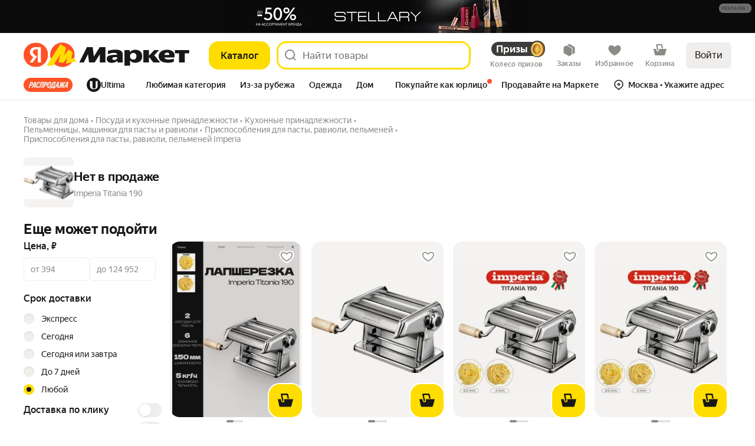

--- FILE ---
content_type: application/javascript; charset=utf-8
request_url: https://yastatic.net/s3/market-b2c-static-production/white-desktop/browser-light/browser-light.browser.order_marketfront_OrderOnDemandAvailabilityPopup~order_marketfront_ReturnCreator~order_marketfront_p~0f24172a.747250c.js
body_size: 2745
content:
(window.webpackJsonp=window.webpackJsonp||[]).push([[98],{2261:(function(_,E,A){"use strict";A.d(E,"a",(function(){return e}));var e=Object(A(2262).withNaming)({n:"ds-",e:"__",m:"_"})}),2291:(function(_,E,A){"use strict";A.d(E,"a",(function(){return t})),A.d(E,"b",(function(){return a}));var e,t="ru",a="uz";(e={})[t]=t,e.by=t,e.ua=t,e.kz=t,e[a]=a}),2294:(function(_,E,A){"use strict";A.d(E,"d",(function(){return n})),A.d(E,"e",(function(){return T})),A.d(E,"a",(function(){return r})),A.d(E,"b",(function(){return i})),A.d(E,"c",(function(){return o}));var e,t,a=A(2291),n="ru",T="uz",r=((t={})[a.a]=[n],t[a.b]=[n,T],t);e=new Set,Object.entries(r).forEach((function(_){var E=_[0];_[1].forEach((function(_){e.add(_),_!==E&&e.add(_+"-"+E.toUpperCase())}))})),Array.from(e);var i="lang",o="langPath"}),2328:(function(_,E,A){"use strict";A.d(E,"a",(function(){return e}));var e=(function(_){var E=_.tag,A=_.htmlType,e=_.disabled,t=_.href,a=_.target,n=_.rel,T=_.popovertarget,r=_.popovertargetaction,i=_.onClick,o=_.form,R=_.role,O={"aria-label":_["aria-label"],"aria-hidden":_["aria-hidden"],"aria-haspopup":_["aria-haspopup"],"aria-expanded":_["aria-expanded"],"aria-controls":_["aria-controls"],"aria-pressed":_["aria-pressed"],"aria-selected":_["aria-selected"],"data-auto":_["data-auto"],"data-daemon":_["data-daemon"],"data-link-processing-exclusion":_["data-link-processing-exclusion"],"data-allow-cross-domain-tld":_["data-allow-cross-domain-tld"],popovertarget:T,popovertargetaction:r,onClick:i,ref:_.forwardedRef};return"button"===E?(O.type=void 0===A?"button":A,O.disabled=e,O.form=o):(O.role=void 0===R?"button":R,O.tabIndex=e?void 0:0,O.href="a"===E&&e?void 0:t,O.target="a"===E?a:void 0,O["aria-disabled"]=e,O.rel="a"===E?n:void 0,O.disabled=e),{buttonProps:O}})}),2367:(function(_,E,A){"use strict";A.d(E,"a",(function(){return R}));var e=A(1527),t=A.n(e),a=A(1724),n=A.n(a),T=A(1540),r=A.n(T),i=A(2368);A(2369);var o=["children","typography","as","tag","height","weight","color","className","align","lineClamp","decoration","transform","withHyphens","breakSpace","proportional","forwardedRef","noWrap"],R=(function(_){var E=_.children,A=_.typography,e=void 0===A?"text":A,a=_.as,T=_.tag,R=_.height,O=void 0===R?"tight":R,N=_.weight,I=void 0===N?"med":N,M=_.color,c=_.className,u=_.align,d=_.lineClamp,K=_.decoration,S=_.transform,G=_.withHyphens,L=_.breakSpace,l=_.proportional,C=_.forwardedRef,p=_.noWrap,s=n()(_,o),D=a||(void 0===T?"span":T);return r.a.createElement(D,t()({},s,{className:Object(i.a)({lineClamp:d,align:u,decoration:K,weight:I,color:M,withHyphens:void 0!==G&&G,breakSpace:void 0!==L&&L,proportional:void 0!==l&&l,transform:S,noWrap:p},[c,Object(i.a)()+"_"+e+"_"+O,Object(i.a)()+"_"+e+"_"+I,d?Object(i.a)()+"_lineClamp":void 0]),ref:void 0===C?null:C}),E)})}),2368:(function(_,E,A){"use strict";A.d(E,"a",(function(){return e}));var e=Object(A(2261).a)("text")}),2369:(function(_,E,A){}),2370:(function(_,E,A){"use strict";A.d(E,"a",(function(){return a}));var e=A(2323),t=A(2368);A(2371);var a=Object(e.withBemMod)(Object(t.a)(),{typography:"text"})}),2371:(function(_,E,A){}),2372:(function(_,E,A){"use strict";A.d(E,"a",(function(){return a}));var e=A(2323),t=A(2368);A(2373);var a=Object(e.withBemMod)(Object(t.a)(),{typography:"lead-text"})}),2373:(function(_,E,A){}),2374:(function(_,E,A){"use strict";A.d(E,"a",(function(){return a}));var e=A(2323),t=A(2368);A(2375);var a=Object(e.withBemMod)(Object(t.a)(),{typography:"small-text-1"})}),2375:(function(_,E,A){}),2381:(function(_,E,A){"use strict";A.d(E,"a",(function(){return e}));var e=Object(A(2261).a)("icon")}),2390:(function(_,E,A){"use strict";A.d(E,"a",(function(){return I}));var e=A(1527),t=A.n(e),a=A(1724),n=A.n(a),T=A(1540),r=A.n(T),i=A(2323),o=A(2367),R=A(2372),O=["children"],N=Object(i.compose)(R.a)(o.a),I=(function(_){var E=_.children,A=n()(_,O);return r.a.createElement(N,t()({},A,{typography:"lead-text"}),E)})}),2737:(function(_,E,A){"use strict";var e,t,a;Object.defineProperty(E,"__esModule",{value:!0}),E.INTEGRATION_HOST_MAP=E.TELEGRAM_UZ_HOST=E.TELEGRAM_HOST=E.MARKETAPP_HOST=E.DELIVERY_HOST=E.EDA_HOST=E.NGO_UZ_HOST=E.GO_UZ_HOST=E.NGO_HOST=E.GO_HOST=E.LAVKA_HOST=E.SEARCH_APP_HOST=E.YEXP_COOKIE=E.INTEGRATION_TYPE_COOKIE=E.INTEGRATION_MOCK=E.CATALOG_ENTITY=E.MARKET_INTEGRATION_INITIAL_USER_AGENT_COOKIE=E.MARKET_TELEGRAM_SEMANTIC_ID_FOR_COMMON_INTEGRATION_CONFIG=E.MARKET_EDA_SEMANTIC_ID_FOR_COMMON_INTEGRATION_CONFIG=E.MARKET_LAVKA_SEMANTIC_ID_FOR_COMMON_INTEGRATION_CONFIG=E.MARKET_GO_TOUCH_SEMANTIC_ID_FOR_COMMON_INTEGRATION_CONFIG=E.MARKET_GO_SEMANTIC_ID_FOR_COMMON_INTEGRATION_CONFIG=E.TELEGRAM_USER_AGENT_EXAMPLE=E.DC_USER_AGENT_EXAMPLE=E.EDA_USER_AGENT_EXAMPLE=E.GO_USER_AGENT_EXAMPLE=E.LAVKA_USER_AGENT_EXAMPLE=E.WITHOUT_IFRAME_USER_AGENT_MARK=E.WITH_FAST_LOADER_USER_AGENT_MARK=E.WITH_FULL_TOUCH_USER_AGENT_MARK=E.TELEGRAM_USER_AGENT_MARK=E.BERU_USER_AGENT_MARK=E.EATS_KIT_USER_AGENT_MARK=E.DELIVERY_CLUB_USER_AGENT_MARK=E.EDA_USER_AGENT_MARK=E.GO_USER_AGENT_MARK=E.LAVKA_USER_AGENT_MARK=E.MARKET_INTEGRATION_TYPE=E.DELIVERY_CLUB_EATSKIT=E.UNKNOWN=E.MARKET_TELEGRAM=E.DELIVERY_CLUB=E.BLUEMARKET_APP=E.MARKET_APP=E.MARKET_EDA=E.MARKET_GO=E.MARKET_LAVKA=E.InteractionMode=E.IntegrationAppPlatform=E.queryParamsAppMarket=void 0,E.MOCK_SCRIPT_SHARE_TEXT_NOT_SUPPORTED=E.MOCK_SCRIPT_OPEN_URL=E.MOCK_SCRIPT_BASIC=E.INTEGRATION_TYPE_HEADER=E.YANDEX_DC_KIT_TEST_COOKIE=E.YANDEX_GO_EATS_KIT_TEST_COOKIE=E.YANDEX_GO_CART_ADJUST_COOKIE=E.YANDEX_GO_SERVICE=void 0,E.queryParamsAppMarket={APPMARKETVERSION_WEBVIEW:"appmarketversion_webview",APPMARKET_WEBVIEW:"appmarket_webview"},(t=E.IntegrationAppPlatform||(E.IntegrationAppPlatform={})).ANDROID="android",t.IOS="ios",(a=E.InteractionMode||(E.InteractionMode={})).BASIC="BASIC",a.IGNORE_EVENTS_FROM_APP="IGNORE_EVENTS_FROM_APP",a.IGNORE_COMMANDS_FROM_WEBVIEW="IGNORE_COMMANDS_FROM_WEBVIEW",E.MARKET_LAVKA="lavka",E.MARKET_GO="go",E.MARKET_EDA="eda",E.MARKET_APP="market_app",E.BLUEMARKET_APP="bluemarket_app",E.DELIVERY_CLUB="delivery_club",E.MARKET_TELEGRAM="telegram",E.UNKNOWN="unknown",E.DELIVERY_CLUB_EATSKIT="delivery_club_eatskit",E.MARKET_INTEGRATION_TYPE={MARKET_LAVKA:E.MARKET_LAVKA,MARKET_GO:E.MARKET_GO,MARKET_EDA:E.MARKET_EDA,MARKET_APP:E.MARKET_APP,DELIVERY_CLUB:E.DELIVERY_CLUB,MARKET_TELEGRAM:E.MARKET_TELEGRAM,UNKNOWN:E.UNKNOWN},E.LAVKA_USER_AGENT_MARK="Lavka/Standalone",E.GO_USER_AGENT_MARK="yandex-taxi/",E.EDA_USER_AGENT_MARK="Eats/Standalone",E.DELIVERY_CLUB_USER_AGENT_MARK="DeliveryClubApp/",E.EATS_KIT_USER_AGENT_MARK="EatsKit/",E.BERU_USER_AGENT_MARK="Beru/",E.TELEGRAM_USER_AGENT_MARK="TelegramWebApp/",E.WITH_FULL_TOUCH_USER_AGENT_MARK="feature/WithFullTouch",E.WITH_FAST_LOADER_USER_AGENT_MARK="feature/WithFastLoader",E.WITHOUT_IFRAME_USER_AGENT_MARK="feature/WithoutIframe",E.LAVKA_USER_AGENT_EXAMPLE="Mozilla/5.0 (Linux; Android 12; SM-G996B Build/SP1A.210812.016; wv) AppleWebKit/537.36 (KHTML, like Gecko) Version/4.0 Chrome/102.0.5005.125 Mobile Safari/537.36 com.yandex.lavka/1.10.3.1035755 Android/12 (samsung; SM-G996B) Lavka/Standalone EatsKit/5.0.0",E.GO_USER_AGENT_EXAMPLE="Mozilla/5.0 (iPhone; CPU iPhone OS 14_6 like Mac OS X) AppleWebKit/605.1.15 (KHTML, like Gecko) yandex-taxi/600.99.0.152527 YandexEatsKit/1.23.1 Superapp/Eats",E.EDA_USER_AGENT_EXAMPLE="Mozilla/5.0 (iPhone; CPU iPhone OS 14_6 like Mac OS X) AppleWebKit/605.1.15 (KHTML, like Gecko) yandex-eda/600.99.0.152527 YandexEatsKit/1.23.1 Eats/Standalone",E.DC_USER_AGENT_EXAMPLE="DeliveryClubApp/7.114.0.71140001 (DT/Mobile;PN/iOS;PV/15.6.1;DI/iPhone12,3;SC/812x375@3)",E.TELEGRAM_USER_AGENT_EXAMPLE="Mozilla/5.0 (Linux; Android 12; SM-G996B) AppleWebKit/537.36 (KHTML, like Gecko) Version/4.0 Chrome/102.0.5005.125 Mobile Safari/537.36 TelegramWebApp/7.0",E.MARKET_GO_SEMANTIC_ID_FOR_COMMON_INTEGRATION_CONFIG="go-main-config",E.MARKET_GO_TOUCH_SEMANTIC_ID_FOR_COMMON_INTEGRATION_CONFIG="go-touch-main-config",E.MARKET_LAVKA_SEMANTIC_ID_FOR_COMMON_INTEGRATION_CONFIG="lavka-main-config",E.MARKET_EDA_SEMANTIC_ID_FOR_COMMON_INTEGRATION_CONFIG="go-main-config",E.MARKET_TELEGRAM_SEMANTIC_ID_FOR_COMMON_INTEGRATION_CONFIG="telegram-main-config",E.MARKET_INTEGRATION_INITIAL_USER_AGENT_COOKIE="initialIntegrationUserAgent_v2",E.CATALOG_ENTITY={HIDE_CATEGORIES_FULL_NAMES:["Универмаг","Маркет 15"],HIDE_THEMATIC_ENTRYPOINT:!0},E.INTEGRATION_MOCK="integrationMock",E.INTEGRATION_TYPE_COOKIE="integrationType",E.YEXP_COOKIE="yexp",E.SEARCH_APP_HOST="searchapp.integration.market.yandex.ru",E.LAVKA_HOST="lavka.integration.market.yandex.ru",E.GO_HOST="go.integration.market.yandex.ru",E.NGO_HOST="ngo.integration.market.yandex.ru",E.GO_UZ_HOST="go.integration.market.yandex.uz",E.NGO_UZ_HOST="ngo.integration.market.yandex.uz",E.EDA_HOST="eda.integration.market.yandex.ru",E.DELIVERY_HOST="dc.integration.market.yandex.ru",E.MARKETAPP_HOST="marketapp.integration.market.yandex.ru",E.TELEGRAM_HOST="tg.integration.market.yandex.ru",E.TELEGRAM_UZ_HOST="tg.integration.market.yandex.uz",E.INTEGRATION_HOST_MAP=((e={})[E.LAVKA_USER_AGENT_MARK]=E.LAVKA_HOST,e[E.GO_USER_AGENT_MARK]=E.GO_HOST,e[E.EDA_USER_AGENT_MARK]=E.EDA_HOST,e[E.DELIVERY_CLUB_USER_AGENT_MARK]=E.DELIVERY_HOST,e[E.TELEGRAM_USER_AGENT_MARK]=E.TELEGRAM_HOST,e[E.MARKET_APP]=E.MARKETAPP_HOST,e),E.YANDEX_GO_SERVICE="market",E.YANDEX_GO_CART_ADJUST_COOKIE="yagoCartAdjust",E.YANDEX_GO_EATS_KIT_TEST_COOKIE="eatsKitTest",E.YANDEX_DC_KIT_TEST_COOKIE="dcKitTest",E.INTEGRATION_TYPE_HEADER="X-Market-Integration-Type",E.MOCK_SCRIPT_BASIC="basic",E.MOCK_SCRIPT_OPEN_URL="web_view_ready__and__open_url",E.MOCK_SCRIPT_SHARE_TEXT_NOT_SUPPORTED="share_text_not_supported"}),3199:(function(_,E,A){"use strict";A.d(E,"a",(function(){return I}));var e=A(1527),t=A.n(e),a=A(1724),n=A.n(a),T=A(1540),r=A.n(T),i=A(2323),o=A(2367),R=A(2370),O=["children"],N=Object(i.compose)(R.a)(o.a),I=(function(_){var E=_.children,A=n()(_,O);return r.a.createElement(N,t()({},A,{typography:"text"}),E)})}),5542:(function(_,E,A){"use strict";A.d(E,"a",(function(){return n}));var e=A(2737),t=A(10547),a=A(2423),n=(function(_,E){var A,n;return _===e.MARKET_INTEGRATION_TYPE.MARKET_GO?A="GO":_===e.MARKET_INTEGRATION_TYPE.MARKET_EDA?A="EDA":_===e.MARKET_INTEGRATION_TYPE.DELIVERY_CLUB?A="DC":_===e.MARKET_INTEGRATION_TYPE.MARKET_LAVKA&&(A="LAVKA"),A&&(E.includes(a.b.DEFERRED_COURIER_ONE_HOUR_INTERVAL)?n="_HOUR_SLOT_INTERVAL_DELIVERY":E.includes(a.b.ON_DEMAND)?n="_ONE_CLICK_INTERVAL_DELIVERY":E.includes(a.b.ON_DEMAND_OUTLET)?n="_ONE_CLICK_OUTLET_INTERVAL_DELIVERY":E.includes(a.b.DEFERRED_COURIER_WIDE_INTERVAL)&&(n="_WIDE_INTERVAL_DELIVERY"),n)&&t.b[""+A+n]||t.g.ON_DEMAND_REDIRECT_PAGE})}),5543:(function(_,E,A){"use strict";A.d(E,"c",(function(){return a})),A.d(E,"d",(function(){return n})),A.d(E,"a",(function(){return T})),A.d(E,"b",(function(){return r}));var e=A(10547),t=A(1868),a=(function(_){return _===t.TLD_UZ?e.b.LAVKA_UZ_ON_DEMAND:e.b.LAVKA_ON_DEMAND}),n=(function(_){return _===t.TLD_UZ?e.b.LAVKA_UZ_ON_DEMAND_RETURNS:e.b.LAVKA_ON_DEMAND_RETURNS}),T=(function(_){return _===t.TLD_UZ?e.b.LAVKA_UZ_ON_DEMAND_AVAILABILITY:e.b.LAVKA_ON_DEMAND_AVAILABILITY}),r=(function(_){return _===t.TLD_UZ?e.b.LAVKA_UZ_ON_DEMAND_OUTLET_TRACKING:e.b.LAVKA_ON_DEMAND_OUTLET_TRACKING})})}]);

--- FILE ---
content_type: application/javascript; charset=utf-8
request_url: https://yastatic.net/s3/market-b2c-static-production/white-desktop/browser-light/browser-light.browser.vendors~ugc_marketfront_MyChats.98d8ed8.js
body_size: 29021
content:
(window.webpackJsonp=window.webpackJsonp||[]).push([[994],{2202:(function(t,e,n){var r=n(2019),o=n(2203),i=n(2006),a=Math.min;t.exports=(function(t,e){if((t=i(t))<1||t>9007199254740991)return[];var n=4294967295,s=a(t,4294967295);e=o(e),t-=4294967295;for(var u=r(s,e);++n<t;)e(n);return u})}),2216:(function(t,e,n){var r=n(1953)("isNil",n(2217),n(2141));r.placeholder=n(1956),t.exports=r}),2217:(function(t,e){t.exports=(function(t){return null==t})}),2252:(function(t,e,n){"use strict";n.d(e,"a",(function(){return r}));var r=n(2253).b.create}),2253:(function(t,e,n){"use strict";n.d(e,"b",(function(){return f})),n.d(e,"c",(function(){return y})),n.d(e,"a",(function(){return b})),n.d(e,"d",(function(){return m}));var r=n(1680),o=n(2254),i=n(10580),a=n(1693);function s(t,e){return void 0===e&&(e=null),new f({method:"GET",url:t,headers:e})}function u(t,e,n){return new f({method:"POST",url:t,body:e,headers:n})}function c(t,e){return new f({method:"DELETE",url:t,headers:e})}function l(t,e,n){return new f({method:"PUT",url:t,body:e,headers:n})}function p(t,e,n){return new f({method:"PATCH",url:t,body:e,headers:n})}var d=Object(n(1710).a)((function(t,e){return t.response}));function h(t,e){return d(new f({method:"GET",url:t,responseType:"json",headers:e}))}var f=(function(t){var e;function n(e){var n=t.call(this)||this,r={async:!0,createXHR:(function(){return this.crossDomain?(function(){if(o.a.XMLHttpRequest)return new o.a.XMLHttpRequest;if(o.a.XDomainRequest)return new o.a.XDomainRequest;throw Error("CORS is not supported by your browser")})():(function(){if(o.a.XMLHttpRequest)return new o.a.XMLHttpRequest;var t=void 0;try{for(var e=["Msxml2.XMLHTTP","Microsoft.XMLHTTP","Msxml2.XMLHTTP.4.0"],n=0;n<3;n++)try{t=e[n],new o.a.ActiveXObject(t);break}catch(t){}return new o.a.ActiveXObject(t)}catch(t){throw Error("XMLHttpRequest is not supported by your browser")}})()}),crossDomain:!0,withCredentials:!1,headers:{},method:"GET",responseType:"json",timeout:0};if("string"==typeof e)r.url=e;else for(var i in e)e.hasOwnProperty(i)&&(r[i]=e[i]);return n.request=r,n}return r.a(n,t),n.prototype._subscribe=(function(t){return new v(t,this.request)}),n.create=((e=function(t){return new n(t)}).get=s,e.post=u,e.delete=c,e.put=l,e.patch=p,e.getJSON=h,e),n})(i.a),v=(function(t){function e(e,n){var r=t.call(this,e)||this;r.request=n,r.done=!1;var i=n.headers=n.headers||{};return n.crossDomain||r.getHeader(i,"X-Requested-With")||(i["X-Requested-With"]="XMLHttpRequest"),r.getHeader(i,"Content-Type")||o.a.FormData&&n.body instanceof o.a.FormData||void 0===n.body||(i["Content-Type"]="application/x-www-form-urlencoded; charset=UTF-8"),n.body=r.serializeBody(n.body,r.getHeader(n.headers,"Content-Type")),r.send(),r}return r.a(e,t),e.prototype.next=(function(t){this.done=!0;var e,n=this.xhr,r=this.request,o=this.destination;try{e=new y(t,n,r)}catch(t){return o.error(t)}o.next(e)}),e.prototype.send=(function(){var t=this.request,e=this.request,n=e.user,r=e.method,o=e.url,i=e.async,a=e.password,s=e.headers,u=e.body;try{var c=this.xhr=t.createXHR();this.setupEvents(c,t),n?c.open(r,o,i,n,a):c.open(r,o,i),i&&(c.timeout=t.timeout,c.responseType=t.responseType),"withCredentials"in c&&(c.withCredentials=!!t.withCredentials),this.setHeaders(c,s),u?c.send(u):c.send()}catch(t){this.error(t)}}),e.prototype.serializeBody=(function(t,e){if(!t||"string"==typeof t||o.a.FormData&&t instanceof o.a.FormData)return t;if(e){var n=e.indexOf(";");-1!==n&&(e=e.substring(0,n))}switch(e){case"application/x-www-form-urlencoded":return Object.keys(t).map((function(e){return encodeURIComponent(e)+"="+encodeURIComponent(t[e])})).join("&");case"application/json":return JSON.stringify(t);default:return t}}),e.prototype.setHeaders=(function(t,e){for(var n in e)e.hasOwnProperty(n)&&t.setRequestHeader(n,e[n])}),e.prototype.getHeader=(function(t,e){for(var n in t)if(n.toLowerCase()===e.toLowerCase())return t[n]}),e.prototype.setupEvents=(function(t,e){var n,r,i=e.progressSubscriber;function a(t){var e,n=a.subscriber,r=a.progressSubscriber,o=a.request;r&&r.error(t);try{e=new m(this,o)}catch(t){e=t}n.error(e)}function s(t){}function u(t){var e=u.subscriber,n=u.progressSubscriber,r=u.request;if(4===this.readyState){var o=1223===this.status?204:this.status,i="text"===this.responseType?this.response||this.responseText:this.response;if(0===o&&(o=i?200:0),o<400)n&&n.complete(),e.next(t),e.complete();else{n&&n.error(t);var a=void 0;try{a=new b("ajax error "+o,this,r)}catch(t){a=t}e.error(a)}}}t.ontimeout=a,a.request=e,a.subscriber=this,a.progressSubscriber=i,t.upload&&"withCredentials"in t&&(i&&(n=(function(t){n.progressSubscriber.next(t)}),o.a.XDomainRequest?t.onprogress=n:t.upload.onprogress=n,n.progressSubscriber=i),r=(function(t){var e,n=r.progressSubscriber,o=r.subscriber,i=r.request;n&&n.error(t);try{e=new b("ajax error",this,i)}catch(t){e=t}o.error(e)}),t.onerror=r,r.request=e,r.subscriber=this,r.progressSubscriber=i),t.onreadystatechange=s,s.subscriber=this,s.progressSubscriber=i,s.request=e,t.onload=u,u.subscriber=this,u.progressSubscriber=i,u.request=e}),e.prototype.unsubscribe=(function(){var e=this.done,n=this.xhr;!e&&n&&4!==n.readyState&&"function"==typeof n.abort&&n.abort(),t.prototype.unsubscribe.call(this)}),e})(a.a),y=(function(t,e,n){this.originalEvent=t,this.xhr=e,this.request=n,this.status=e.status,this.responseType=e.responseType||n.responseType,this.response=g(this.responseType,e)}),b=(function(){function t(t,e,n){return Error.call(this),this.message=t,this.name="AjaxError",this.xhr=e,this.request=n,this.status=e.status,this.responseType=e.responseType||n.responseType,this.response=g(this.responseType,e),this}return t.prototype=Object.create(Error.prototype),t})();function g(t,e){switch(t){case"json":return"response"in e?e.responseType?e.response:JSON.parse(e.response||e.responseText||"null"):JSON.parse(e.responseText||"null");case"xml":return e.responseXML;default:return"response"in e?e.response:e.responseText}}var m=(function(t,e){return b.call(this,"ajax timeout",t,e),this.name="AjaxTimeoutError",this})}),2254:(function(t,e,n){"use strict";(function(t){n.d(e,"a",(function(){return i}));var r="undefined"!=typeof window&&window,o="undefined"!=typeof self&&"undefined"!=typeof WorkerGlobalScope&&self instanceof WorkerGlobalScope&&self,i=r||void 0!==t&&t||o}).call(this,n(1573))}),2429:(function(t,e){t.exports=(function(t){for(var e=-1,n=null==t?0:t.length,r=0,o=[];++e<n;){var i=t[e];i&&(o[r++]=i)}return o})}),2683:(function(t,e,n){var r=n(2684),o=n(2129),i=n(2084),a=n(2685),s=n(1903);t.exports=(function(t,e,n){var u=s(t)?r:a,c=arguments.length<3;return u(t,i(e,4),n,c,o)})}),2684:(function(t,e){t.exports=(function(t,e,n,r){var o=-1,i=null==t?0:t.length;for(r&&i&&(n=t[++o]);++o<i;)n=e(n,t[o],o,t);return n})}),2685:(function(t,e){t.exports=(function(t,e,n,r,o){return o(t,(function(t,o,i){n=r?(r=!1,t):e(n,t,o,i)})),n})}),2692:(function(t,e,n){var r=n(1961),o=n(2125),i=n(1989);t.exports=(function(t,e){return i(o(t,e,r),t+"")})}),2693:(function(t,e,n){var r=n(2016),o=n(1904),i=n(2002),a=n(1891);t.exports=(function(t,e,n){if(!a(n))return!1;var s=typeof e;return("number"==s?!!(o(n)&&i(e,n.length)):"string"==s&&e in n)&&r(n[e],t)})}),2714:(function(t,e,n){var r=n(1903);t.exports=(function(){if(!arguments.length)return[];var t=arguments[0];return r(t)?t:[t]})}),2761:(function(t,e,n){var r=n(1953)("flow",n(2762));r.placeholder=n(1956),t.exports=r}),2762:(function(t,e,n){var r=n(2763)();t.exports=r}),2861:(function(t,e,n){"use strict";n.d(e,"a",(function(){return a}));var r=n(10580),o=n(1779),i=n(1730);function a(t,e){return void 0===t&&(t=0),void 0===e&&(e=o.a),(!Object(i.a)(t)||t<0)&&(t=0),e&&"function"==typeof e.schedule||(e=o.a),new r.a(function(n){return n.add(e.schedule(s,t,{subscriber:n,counter:0,period:t})),n})}function s(t){var e=t.subscriber,n=t.counter,r=t.period;e.next(n),this.schedule({subscriber:e,counter:n+1,period:r},r)}}),3167:(function(t,e,n){"use strict";n.d(e,"a",(function(){return o}));var r=n(1716);function o(t,e){return Object(r.b)(t,e,1)}}),3169:(function(t,e,n){"use strict";n.d(e,"a",(function(){return a}));var r=n(1680),o=n(1693),i=n(1779);function a(t,e){return void 0===e&&(e=i.a),(function(n){return n.lift(new s(t,e))})}var s=(function(){function t(t,e){this.dueTime=t,this.scheduler=e}return t.prototype.call=(function(t,e){return e.subscribe(new u(t,this.dueTime,this.scheduler))}),t})(),u=(function(t){function e(e,n,r){var o=t.call(this,e)||this;return o.dueTime=n,o.scheduler=r,o.debouncedSubscription=null,o.lastValue=null,o.hasValue=!1,o}return r.a(e,t),e.prototype._next=(function(t){this.clearDebounce(),this.lastValue=t,this.hasValue=!0,this.add(this.debouncedSubscription=this.scheduler.schedule(c,this.dueTime,this))}),e.prototype._complete=(function(){this.debouncedNext(),this.destination.complete()}),e.prototype.debouncedNext=(function(){if(this.clearDebounce(),this.hasValue){var t=this.lastValue;this.lastValue=null,this.hasValue=!1,this.destination.next(t)}}),e.prototype.clearDebounce=(function(){var t=this.debouncedSubscription;null!==t&&(this.remove(t),t.unsubscribe(),this.debouncedSubscription=null)}),e})(o.a);function c(t){t.debouncedNext()}}),3171:(function(t,e,n){"use strict";n.d(e,"a",(function(){return u}));var r=n(1680),o=n(1779),i=n(3172),a=n(1693),s=n(1689);function u(t,e){void 0===e&&(e=o.a);var n=Object(i.a)(t)?+t-e.now():Math.abs(t);return (function(t){return t.lift(new c(n,e))})}var c=(function(){function t(t,e){this.delay=t,this.scheduler=e}return t.prototype.call=(function(t,e){return e.subscribe(new l(t,this.delay,this.scheduler))}),t})(),l=(function(t){function e(e,n,r){var o=t.call(this,e)||this;return o.delay=n,o.scheduler=r,o.queue=[],o.active=!1,o.errored=!1,o}return r.a(e,t),e.dispatch=(function(t){for(var e=t.source,n=e.queue,r=t.scheduler,o=t.destination;n.length>0&&n[0].time-r.now()<=0;)n.shift().notification.observe(o);if(n.length>0){var i=Math.max(0,n[0].time-r.now());this.schedule(t,i)}else this.unsubscribe(),e.active=!1}),e.prototype._schedule=(function(t){this.active=!0,this.destination.add(t.schedule(e.dispatch,this.delay,{source:this,destination:this.destination,scheduler:t}))}),e.prototype.scheduleNotification=(function(t){if(!0!==this.errored){var e=this.scheduler,n=new p(e.now()+this.delay,t);this.queue.push(n),!1===this.active&&this._schedule(e)}}),e.prototype._next=(function(t){this.scheduleNotification(s.a.createNext(t))}),e.prototype._error=(function(t){this.errored=!0,this.queue=[],this.destination.error(t),this.unsubscribe()}),e.prototype._complete=(function(){this.scheduleNotification(s.a.createComplete()),this.unsubscribe()}),e})(a.a),p=(function(t,e){this.time=t,this.notification=e})}),3172:(function(t,e,n){"use strict";function r(t){return t instanceof Date&&!isNaN(+t)}n.d(e,"a",(function(){return r}))}),4985:(function(t,e,n){"use strict";(function(t){function r(t){return{config:t}}n.d(e,"a",(function(){return nO})),n.d(e,"b",(function(){return er})),n.d(e,"c",(function(){return nJ})),n.d(e,"d",(function(){return z}));var o,i,a,s,u,c,l,p,d,h,f,v,y,b,g,m,w,C,O,x,E,P,T,_,j,k,S,I,R={test:r("testing"),alpha:r("development"),prod:r("production")};function M(t){return{origin:t}}var L={external:{dev:M("https://renderer-chat-dev.hamster.yandex.{tld}/chat"),prod:M("https://yandex.{tld}/chat"),release:M("https://webtemplates.hamster.yandex.{tld}/chat"),local:(function(t){return M(t)}),pull:(function(t){return M("https://renderer-chat-pull-".concat(t,".hamster.yandex.{tld}/chat"))})},team:{dev:M("https://renderer-chat-dev.test.q.yandex-team.ru/embed"),prod:M("https://q.yandex-team.ru/embed"),release:M("https://webtemplates.test.q.yandex-team.ru/embed"),local:(function(t){return M(t)}),pull:(function(t){return M("https://renderer-chat-pull-".concat(t,".test.q.yandex-team.ru/embed"))})}},q=(function(t,e){return(q=Object.setPrototypeOf||({__proto__:[]})instanceof Array&&(function(t,e){t.__proto__=e})||function(t,e){for(var n in e)Object.prototype.hasOwnProperty.call(e,n)&&(t[n]=e[n])})(t,e)});function N(t,e){if("function"!=typeof e&&null!==e)throw TypeError("Class extends value "+String(e)+" is not a constructor or null");function n(){this.constructor=t}q(t,e),t.prototype=null===e?Object.create(e):(n.prototype=e.prototype,new n)}var A=(function(){return(A=Object.assign||function(t){for(var e,n=1,r=arguments.length;n<r;n++)for(var o in e=arguments[n])Object.prototype.hasOwnProperty.call(e,o)&&(t[o]=e[o]);return t}).apply(this,arguments)});function D(t,e,n,r){var o,i=arguments.length,a=i<3?e:null===r?r=Object.getOwnPropertyDescriptor(e,n):r;if("object"==typeof Reflect&&"function"==typeof Reflect.decorate)a=Reflect.decorate(t,e,n,r);else for(var s=t.length-1;s>=0;s--)(o=t[s])&&(a=(i<3?o(a):i>3?o(e,n,a):o(e,n))||a);return i>3&&a&&Object.defineProperty(e,n,a),a}function F(t,e,n){if(n||2==arguments.length)for(var r,o=0,i=e.length;o<i;o++)!r&&o in e||(r||(r=Array.prototype.slice.call(e,0,o)),r[o]=e[o]);return t.concat(r||Array.prototype.slice.call(e))}var U={flags:{fullscreenSupported:"1"}},z={backend:R,build:{team:{build:"yamb-embed-internal"},external:{build:"chamb"}},origin:L,type:{multiChats:(function(t){return{flags:A({newHeader:"1",embedButton:"1"},(null==t?void 0:t.inline)&&{hideClose:"1"})}}),singleChat:(function(t){return{flags:A({disableNavigation:"1",disableChatList:"1",newHeader:"1",embedButton:"1"},(null==t?void 0:t.inline)&&{hideClose:"1"})}})},debug:{all:{debug:"*"},filter:(function(t){return{debug:t}})},fullscreen:U,support:(function(t){return{unreadWithCountChats:!0,unreadCounterOtherGuid:t,workspaceId:"support",iframeOpenData:{guid:t}}})};function V(t){return void 0!==t}function H(t,e){if(void 0===t)throw Error(e)}var B=(function(){function t(){}return t.isDefined=(function(e){return e!==t.UNSET}),t.prototype.reset=(function(t){this.lastArgs=t}),t.UNSET=Symbol("UNSET"),t})();function W(t,e){return t===e}var X=(a=(function(t,e){return(a=Object.setPrototypeOf||({__proto__:[]})instanceof Array&&(function(t,e){t.__proto__=e})||function(t,e){for(var n in e)Object.prototype.hasOwnProperty.call(e,n)&&(t[n]=e[n])})(t,e)}),function(t,e){if("function"!=typeof e&&null!==e)throw TypeError("Class extends value "+String(e)+" is not a constructor or null");function n(){this.constructor=t}a(t,e),t.prototype=null===e?Object.create(e):(n.prototype=e.prototype,new n)}),Y=(function(t){function e(e){void 0===e&&(e=W);var n=t.call(this)||this;return n.comparator=e,n.value=B.UNSET,n}return X(e,t),e.prototype.reset=(function(e){t.prototype.reset.call(this,e),this.value=B.UNSET}),e.prototype.update=(function(t){this.value=t}),e.prototype.get=(function(){return this.value}),e.prototype.compare=(function(t){var e=this.lastArgs;if(!e)return!1;var n=e.length;if(n!==t.length)return!1;for(var r=0;r<n;r++)if(!this.comparator(e[r],t[r]))return!1;return!0}),e})(B),Z=(function(t,e){var n="function"==typeof Symbol&&t[Symbol.iterator];if(!n)return t;var r,o,i=n.call(t),a=[];try{for(;(void 0===e||e-- >0)&&!(r=i.next()).done;)a.push(r.value)}catch(t){o={error:t}}finally{try{r&&!r.done&&(n=i.return)&&n.call(i)}finally{if(o)throw o.error}}return a}),J=(function(t,e,n){if(n||2==arguments.length)for(var r,o=0,i=e.length;o<i;o++)!r&&o in e||(r||(r=Array.prototype.slice.call(e,0,o)),r[o]=e[o]);return t.concat(r||Array.prototype.slice.call(e))});function G(){return -1!==document.cookie.search(/(^|; )yandex_login=[^;]+/)}(s=o||(o={})).desktop="desktop",s.touch="touch";var Q={isMacOS:/macintosh/i,isChrome:/chrome/i,isSafari:/safari/i,isIOS:/ipad|iphone|ipod/i,isAndroid:/android/i,isYabro:/yabrowser/i,isFirefox:/firefox/i},K=(function(){return"undefined"!=typeof navigator&&navigator.userAgent||""}),$=(function(){return!Q.isChrome.test(K())&&Q.isSafari.test(K())}),tt={type:o.desktop,isDesktop:!0,isTouch:!1,isIOS:!1,isAndroid:!1,isSafari:$(),isYabro:Q.isYabro.test(K()),isFirefox:Q.isFirefox.test(K()),isMacOs:Q.isMacOS.test(K()),version:"undefined"!=typeof navigator?navigator.appVersion:""};try{document.createEvent("TouchEvent"),tt.type=o.touch,tt.isTouch=!0,tt.isDesktop=!1,tt.isIOS=Q.isIOS.test(K()),tt.isAndroid=Q.isAndroid.test(K())}catch(t){}function te(t){try{t&&t.parentNode&&t.parentNode.removeChild(t)}catch(t){}}tt.isSafari||tt.isIOS;var tn="("+["com.tr","com.ge","com.am","co.il","ua","ru","kz","by","com","net","uz","fr","az","kg","lv","lt","md","tj","tm","ee"].map((function(t){var e;return void 0===(e=t)&&(e=""),e.replace(/\./g,"\\.")})).join("|")+")",tr="yandex\\.".concat(tn),to="".concat("(?:yandex|ya)","\\.").concat(tn),ti=(function(){if(!ti.memo){var t,e,n,r;t=window.location.hostname,ti.memo=(r=n=(e=new RegExp("".concat(tr,"$")).exec(t))&&e[1]||"")&&"net"!==r?n:"ru"}return ti.memo});function ta(t,e){return void 0===e&&(e=ti()),t.replace(/\{tld\}/,e)}function ts(t,e){return null==e||""===e?"":encodeURIComponent(t)+"="+encodeURIComponent(String(e))}function tu(t,e){var n=-1===t.search(/\?/)?"?":"&",r=Object.keys(e).map((function(t){return{name:t,value:e[t]}})).map((function(t){var e=t.name,n=t.value;return Array.isArray(n)?n.map((function(t){return ts(e,t)})).filter(Boolean).join("&"):ts(e,n)})).filter(Boolean).join("&");return t+(r?n+r:"")}function tc(){return window.location.origin||window.location.protocol+"//"+window.location.host}var tl=(function(t,e){return!!t.trim()&&e.some((function(e){return e===t}))});function tp(t){return void 0===t&&(t="xxxx-xxxx-xxxx-xxxx"),t.replace(/[xy]/g,(function(t){var e=16*Math.random()|0;return("x"===t?e:3&e|8).toString(16)}))}var td=(function(){}),th=(function(t){var e="function"==typeof Symbol&&Symbol.iterator,n=e&&t[e],r=0;if(n)return n.call(t);if(t&&"number"==typeof t.length)return{next:(function(){return t&&r>=t.length&&(t=void 0),{value:t&&t[r++],done:!t}})};throw TypeError(e?"Object is not iterable.":"Symbol.iterator is not defined.")}),tf=(function(){function t(){this.listeners=new Set}return t.prototype.addListener=(function(t){return!this.listeners.has(t)&&(this.listeners.add(t),!0)}),t.prototype.removeListener=(function(t){return this.listeners.delete(t)}),t.prototype.removeAllListener=(function(){this.listeners.clear()}),t.prototype.hasListeners=(function(){return this.listeners.size>0}),t.prototype.dispatch=(function(e){var n,r;try{for(var o=th(this.listeners),i=o.next();!i.done;i=o.next()){var a=i.value;try{var s=a(e);if(s&&s.stopPropagation)return}catch(e){t.errorHandler(e)}}}catch(t){n={error:t}}finally{try{i&&!i.done&&(r=o.return)&&r.call(o)}finally{if(n)throw n.error}}}),t.errorHandler=td,t})();function tv(t){return"string"==typeof t}function ty(t){return"object"==typeof t&&null!==t}function tb(t){return"boolean"==typeof t}function tg(t){return"number"==typeof t&&!Number.isNaN(t)}var tm="undefined"!=typeof globalThis?globalThis:"undefined"!=typeof window?window:void 0!==t?t:"undefined"!=typeof self?self:{},tw={},tC={};Object.defineProperty(tC,"__esModule",{value:!0}),tC.attachRef=void 0,tC.attachRef=(function(t){return (function(e,n){Object.defineProperty(e,n,{configurable:!0,get:(function(){var e=this,r=(function(n){r.current=n;var o=e.props[t];o&&("function"==typeof o?o(n):"object"==typeof o&&(o.current=n))});return r.current=null,Object.defineProperty(this,n,{configurable:!0,value:r}),r})})})});var tO={};Object.defineProperty(tO,"__esModule",{value:!0}),tO.bind=void 0,tO.bind=(function(t,e,n){if("function"==typeof t)throw TypeError("Cannot bind static method ".concat(e));var r=n.value,o=!1;return{configurable:!0,get:(function(){if(o)return r;var t=r.bind(this);return o=!0,Object.defineProperty(this,e,{configurable:!0,get:(function(){return t})}),o=!1,t})}}),u=tm&&tm.__createBinding||(Object.create?(function(t,e,n,r){void 0===r&&(r=n);var o=Object.getOwnPropertyDescriptor(e,n);(!o||("get"in o?!e.__esModule:o.writable||o.configurable))&&(o={enumerable:!0,get:(function(){return e[n]})}),Object.defineProperty(t,r,o)}):function(t,e,n,r){void 0===r&&(r=n),t[r]=e[n]}),c=tm&&tm.__exportStar||(function(t,e){for(var n in t)"default"===n||Object.prototype.hasOwnProperty.call(e,n)||u(e,t,n)}),Object.defineProperty(tw,"__esModule",{value:!0}),c(tC,tw),c(tO,tw);var tx=(function(t,e,n,r){var o,i=arguments.length,a=i<3?e:null===r?r=Object.getOwnPropertyDescriptor(e,n):r;if("object"==typeof Reflect&&"function"==typeof Reflect.decorate)a=Reflect.decorate(t,e,n,r);else for(var s=t.length-1;s>=0;s--)(o=t[s])&&(a=(i<3?o(a):i>3?o(e,n,a):o(e,n))||a);return i>3&&a&&Object.defineProperty(e,n,a),a}),tE=(function(){function t(t,e,n){void 0===n&&(n=500),this.callback=t,this.timeout=e,this.step=n,this.timeoutId=void 0,this.endTime=0,this.endTime=Date.now()+e,this.tick()}return t.prototype.cancel=(function(){this.timeoutId&&clearTimeout(this.timeoutId)}),t.prototype.tick=(function(){var t=Date.now();if(this.endTime<=t||this.timeout<=0){this.timeoutId=void 0,this.callback();return}this.timeoutId=setTimeout(this.tick,this.endTime-t>this.step?this.step:this.endTime-t)}),tx([tw.bind],t.prototype,"tick",null),t})(),tP=(function(t,e){var n="function"==typeof Symbol&&t[Symbol.iterator];if(!n)return t;var r,o,i=n.call(t),a=[];try{for(;(void 0===e||e-- >0)&&!(r=i.next()).done;)a.push(r.value)}catch(t){o={error:t}}finally{try{r&&!r.done&&(n=i.return)&&n.call(i)}finally{if(o)throw o.error}}return a}),tT=(function(t,e,n){if(n||2==arguments.length)for(var r,o=0,i=e.length;o<i;o++)!r&&o in e||(r||(r=Array.prototype.slice.call(e,0,o)),r[o]=e[o]);return t.concat(r||Array.prototype.slice.call(e))}),t_={ACTIVE:Symbol("active"),DONE:Symbol("done"),ENQUEUED:Symbol("enqueued")},tj=(function(){function t(t,e){var n=void 0===e?{}:e,r=n.tag,o=void 0===r?"default":r,i=n.tags,a=void 0===i?[]:i,s=n.id,u=void 0===s?tp("xxxxxxxx-xxxx-4xxx-yxxx-xxxxxxxxxxxx"):s,c=n.onCancel,l=n.onError;this.task=t,this.tags=new Set(tT([t_.ENQUEUED,o],tP(a),!1)),this.onCancel=c,this.onError=l,this.id=u}return t.prototype.run=(function(t){var e;try{this.task()}catch(t){null===(e=this.onError)||void 0===e||e.call(this,t)}finally{t()}}),Object.defineProperty(t.prototype,"isDone",{get:(function(){return this.tags.has(t_.DONE)}),enumerable:!1,configurable:!0}),t.prototype.cancel=(function(t){if(!this.isDone&&(this.tags.delete(t_.ENQUEUED),this.tags.delete(t_.ACTIVE),this.tags.add(t_.DONE),this.onCancel))try{this.onCancel(t)}catch(t){}}),t.prototype.replaceTag=(function(t,e){this.tags.delete(t),this.tags.add(e)}),t})(),tk=(function(){function t(t){void 0===t&&(t=!1),this.isLocked=t,this.queue=[],this.isExecuting=!1,this.isFreezed=!1}return t.prototype.lock=(function(){this.isLocked=!0}),t.prototype.unlock=(function(){this.isLocked&&(this.isLocked=!1,this.execute())}),t.prototype.push=(function(t,e){return!this.isFreezed&&(e&&this.cancel(e),this.queue.push(t),this.execute(),!0)}),t.prototype.execute=(function(){var t=this;if(!this.isLocked&&!this.isExecuting){this.isExecuting=!0;var e=(function(){if(t.isLocked||!t.queue.length){t.currentTask=void 0,t.isExecuting=!1;return}var n=t.queue.shift();n&&(t.currentTask=n,n.replaceTag(t_.ENQUEUED,t_.ACTIVE),n.run((function(){n.replaceTag(t_.ACTIVE,t_.DONE),e()})))});e()}}),t.prototype.cancel=(function(t,e){if(!t){this.cancelAll(e);return}this.isFreezed=!0;var n=(function(n){var r="tag"in t?n.tags.has(t.tag):"tags"in t?t.tags.every((function(t){return n.tags.has(t)})):n.id===t.id;return r&&n.cancel(e),r});this.currentTask&&n(this.currentTask)&&(this.currentTask=void 0),this.queue=this.queue.filter((function(t){return!n(t)})),this.isFreezed=!1}),t.prototype.isEmpty=(function(){return!this.queue.length}),t.prototype.cancelAll=(function(t){this.isFreezed=!0,this.currentTask&&(this.currentTask.cancel(t),this.currentTask=void 0),this.queue.forEach((function(e){e.cancel(t)})),this.queue=[],this.isFreezed=!1}),t})(),tS={},tI={},tR={};Object.defineProperty(tR,"__esModule",{value:!0}),tR.createHandler=tR.ErrorVisitor=void 0,tR.ErrorVisitor=(function(t,e){this.error=t,this.callback=e}),tR.createHandler=(function(t,e){return Object.keys(t).reduce((function(t,n){return t[n]=(function(t){return e(t,n)}),t}),{})});var tM=tm&&tm.__extends||(l=(function(t,e){return(l=Object.setPrototypeOf||({__proto__:[]})instanceof Array&&(function(t,e){t.__proto__=e})||function(t,e){for(var n in e)Object.prototype.hasOwnProperty.call(e,n)&&(t[n]=e[n])})(t,e)}),function(t,e){if("function"!=typeof e&&null!==e)throw TypeError("Class extends value "+String(e)+" is not a constructor or null");function n(){this.constructor=t}l(t,e),t.prototype=null===e?Object.create(e):(n.prototype=e.prototype,new n)});Object.defineProperty(tI,"__esModule",{value:!0}),tI.BaseError=void 0;var tL=(function(t){function e(n,r){var o=t.call(this,n)||this;return r&&(o.stack=r),Object.setPrototypeOf(o,e.prototype),o}return tM(e,t),e.handle=(function(t){return new tR.ErrorVisitor(this,t)}),e.is=(function(t){return t instanceof this}),e.prototype.accept=(function(t){this instanceof t.error&&t.callback(this)}),e})(Error);tI.BaseError=tL;var tq={},tN=tm&&tm.__extends||(p=(function(t,e){return(p=Object.setPrototypeOf||({__proto__:[]})instanceof Array&&(function(t,e){t.__proto__=e})||function(t,e){for(var n in e)Object.prototype.hasOwnProperty.call(e,n)&&(t[n]=e[n])})(t,e)}),function(t,e){if("function"!=typeof e&&null!==e)throw TypeError("Class extends value "+String(e)+" is not a constructor or null");function n(){this.constructor=t}p(t,e),t.prototype=null===e?Object.create(e):(n.prototype=e.prototype,new n)});Object.defineProperty(tq,"__esModule",{value:!0}),tq.LoggableError=void 0;var tA=(function(t){function e(n,r,o){var i=t.call(this,n)||this;return i.loggerFields=r,i.additional=r&&r.additional,o&&(i.stack=o),Object.setPrototypeOf(i,e.prototype),i}return tN(e,t),e})(tI.BaseError);tq.LoggableError=tA;var tD={},tF=tm&&tm.__extends||(d=(function(t,e){return(d=Object.setPrototypeOf||({__proto__:[]})instanceof Array&&(function(t,e){t.__proto__=e})||function(t,e){for(var n in e)Object.prototype.hasOwnProperty.call(e,n)&&(t[n]=e[n])})(t,e)}),function(t,e){if("function"!=typeof e&&null!==e)throw TypeError("Class extends value "+String(e)+" is not a constructor or null");function n(){this.constructor=t}d(t,e),t.prototype=null===e?Object.create(e):(n.prototype=e.prototype,new n)});function tU(t){return"object"==typeof t&&null!==t&&"ctr"in t}function tz(t){return"object"==typeof t&&null!==t&&"factory"in t}Object.defineProperty(tD,"__esModule",{value:!0}),tD.serializeIdWithFactory=tD.serializeId=tD.SerializableError=void 0;var tV=(function(t){function e(n,r){var o=t.call(this,n,r)||this;return Object.setPrototypeOf(o,e.prototype),o}return tF(e,t),e.makeSerializable=(function(t){tU(t)&&this.cache.set(t.ctr.SERIALIZE_ID,t),tz(t)&&this.cache.set(t.factory.SERIALIZE_ID,t)}),e.serialize=(function(t){return t.serialize()}),e.deserialize=(function(t){if(t.serializeId===e.SERIALIZE_ID)return new e(t.message);if(t.serializeId){var n=this.cache.get(t.serializeId);return tU(n)?new n.ctr(t.message):tz(n)?n.factory(t):Error(t.message)}}),e.prototype.serialize=(function(){return{serializeId:this.constructor.SERIALIZE_ID,message:this.message,stack:this.stack}}),e.SERIALIZE_ID="@SerializableError",e.cache=new Map,e})(tI.BaseError);tD.SerializableError=tV,tD.serializeId=(function(t){return (function(e){e.SERIALIZE_ID=t,tV.makeSerializable({ctr:e})})}),tD.serializeIdWithFactory=(function(t,e){e.SERIALIZE_ID=t,tV.makeSerializable({factory:e})});var tH={},tB=tm&&tm.__extends||(h=(function(t,e){return(h=Object.setPrototypeOf||({__proto__:[]})instanceof Array&&(function(t,e){t.__proto__=e})||function(t,e){for(var n in e)Object.prototype.hasOwnProperty.call(e,n)&&(t[n]=e[n])})(t,e)}),function(t,e){if("function"!=typeof e&&null!==e)throw TypeError("Class extends value "+String(e)+" is not a constructor or null");function n(){this.constructor=t}h(t,e),t.prototype=null===e?Object.create(e):(n.prototype=e.prototype,new n)});Object.defineProperty(tH,"__esModule",{value:!0}),tH.TransportError=void 0;var tW=(function(t){function e(n,r){var o=t.call(this,"TransportError, ".concat(n),r)||this;return Object.setPrototypeOf(o,e.prototype),o}return tB(e,t),e})(tI.BaseError);tH.TransportError=tW;var tX={},tY=tm&&tm.__extends||(f=(function(t,e){return(f=Object.setPrototypeOf||({__proto__:[]})instanceof Array&&(function(t,e){t.__proto__=e})||function(t,e){for(var n in e)Object.prototype.hasOwnProperty.call(e,n)&&(t[n]=e[n])})(t,e)}),function(t,e){if("function"!=typeof e&&null!==e)throw TypeError("Class extends value "+String(e)+" is not a constructor or null");function n(){this.constructor=t}f(t,e),t.prototype=null===e?Object.create(e):(n.prototype=e.prototype,new n)});Object.defineProperty(tX,"__esModule",{value:!0}),tX.RequestTimeoutError=void 0;var tZ=(function(t){function e(n,r){var o=t.call(this,"Request timeout",n)||this;return o.data=r,Object.setPrototypeOf(o,e.prototype),o}return tY(e,t),e})(tH.TransportError);tX.RequestTimeoutError=tZ;var tJ={},tG=tm&&tm.__extends||(v=(function(t,e){return(v=Object.setPrototypeOf||({__proto__:[]})instanceof Array&&(function(t,e){t.__proto__=e})||function(t,e){for(var n in e)Object.prototype.hasOwnProperty.call(e,n)&&(t[n]=e[n])})(t,e)}),function(t,e){if("function"!=typeof e&&null!==e)throw TypeError("Class extends value "+String(e)+" is not a constructor or null");function n(){this.constructor=t}v(t,e),t.prototype=null===e?Object.create(e):(n.prototype=e.prototype,new n)});Object.defineProperty(tJ,"__esModule",{value:!0}),tJ.RateLimitError=void 0;var tQ=(function(t){function e(n,r){var o=t.call(this,"RateLimitError, ".concat(n),r)||this;return Object.setPrototypeOf(o,e.prototype),o}return tG(e,t),e})(tI.BaseError);tJ.RateLimitError=tQ,y=tm&&tm.__createBinding||(Object.create?(function(t,e,n,r){void 0===r&&(r=n);var o=Object.getOwnPropertyDescriptor(e,n);(!o||("get"in o?!e.__esModule:o.writable||o.configurable))&&(o={enumerable:!0,get:(function(){return e[n]})}),Object.defineProperty(t,r,o)}):function(t,e,n,r){void 0===r&&(r=n),t[r]=e[n]}),b=tm&&tm.__exportStar||(function(t,e){for(var n in t)"default"===n||Object.prototype.hasOwnProperty.call(e,n)||y(e,t,n)}),Object.defineProperty(tS,"__esModule",{value:!0}),tS.LoggableError=tS.ErrorVisitor=tS.createHandler=tS.BaseError=void 0,Object.defineProperty(tS,"BaseError",{enumerable:!0,get:(function(){return tI.BaseError})}),Object.defineProperty(tS,"createHandler",{enumerable:!0,get:(function(){return tR.createHandler})}),Object.defineProperty(tS,"ErrorVisitor",{enumerable:!0,get:(function(){return tR.ErrorVisitor})}),Object.defineProperty(tS,"LoggableError",{enumerable:!0,get:(function(){return tq.LoggableError})}),b(tD,tS),b(tH,tS),b(tX,tS),b(tJ,tS);var tK=(function(){function t(t){var e=t.onResult,n=t.timeout,r=void 0===n?1e4:n,o=t.timeoutErrorFactory,i=this;this.onResult=e,0!==r&&(this.timer=new tE(function(){i.result(o({timeout:r}))},r))}return t.prototype.result=(function(t,e){this.clearTimeout(),t?this.onResult(t):this.onResult(void 0,e)}),t.prototype.clearTimeout=(function(){this.timer&&(this.timer.cancel(),this.timer=void 0)}),t})(),t$=(function(t){return new tS.RequestTimeoutError(void 0,t)}),t0=(function(){function t(t){if(this.awaiters=new Map,this.seqNo=1,"function"==typeof t)this.timeoutErrorFactory=(function(){return new t});else{var e=(t||{}).timeoutErrorFactory,n=void 0===e?t$:e;this.timeoutErrorFactory=n}}return t.prototype.event=(function(t){var e=t(this.seqNo);return this.seqNo++,e}),t.prototype.request=(function(t,e){var n=this;return new Promise(function(r,o){var i=t(n.seqNo);n.seqNo++;var a=new tK({onResult:(function(t,e){n.remove(i),t?o(t):r(e)}),timeout:e,timeoutErrorFactory:n.timeoutErrorFactory});n.awaiters.set(i,a)})}),t.prototype.result=(function(t,e,n){var r=this.awaiters.get(t);return!!r&&(e?r.result(e):r.result(void 0,n),!0)}),t.prototype.drop=(function(t){this.awaiters.forEach((function(e){return e.result(t)})),this.awaiters.clear(),this.seqNo=1}),t.prototype.get=(function(t){return this.awaiters.get(t)}),t.prototype.remove=(function(t){return this.awaiters.delete(t)}),t})(),t1=/^[a-z]{2}$/,t2=(function(t){return"string"==typeof t&&t1.test(t)}),t3=(function(t){return"string"==typeof t&&t.split(",").every((function(t){return t1.test(t)}))});function t4(t){if("string"!=typeof t)return!1;try{var e=Number(t);return!isNaN(e)}catch(t){return!1}}var t7=(function(){function t(){this.isOptional=!1,this.isUndefinable=!1,this.validators=[]}return Object.defineProperty(t.prototype,"string",{get:(function(){return this.validators.push(tv),this}),enumerable:!1,configurable:!0}),Object.defineProperty(t.prototype,"notEmptyString",{get:(function(){return this.validators.push((function(t){return tv(t)&&""!==t})),this}),enumerable:!1,configurable:!0}),Object.defineProperty(t.prototype,"ISO6391Lang",{get:(function(){return this.validators.push(t2),this}),enumerable:!1,configurable:!0}),Object.defineProperty(t.prototype,"ISO6391LangArray",{get:(function(){return this.validators.push(t3),this}),enumerable:!1,configurable:!0}),Object.defineProperty(t.prototype,"object",{get:(function(){return this.validators.push(ty),this}),enumerable:!1,configurable:!0}),Object.defineProperty(t.prototype,"number",{get:(function(){return this.validators.push(tg),this}),enumerable:!1,configurable:!0}),Object.defineProperty(t.prototype,"numberAsString",{get:(function(){return this.validators.push(t4),this}),enumerable:!1,configurable:!0}),Object.defineProperty(t.prototype,"boolean",{get:(function(){return this.validators.push(tb),this}),enumerable:!1,configurable:!0}),t.prototype.shape=(function(t){return this.validators.push((function(e){return t.validate(e)})),this}),Object.defineProperty(t.prototype,"optional",{get:(function(){return this.isOptional=!0,this}),enumerable:!1,configurable:!0}),Object.defineProperty(t.prototype,"undefinable",{get:(function(){return this.isUndefinable=!0,this}),enumerable:!1,configurable:!0}),t.prototype.values=(function(){for(var t=[],e=0;e<arguments.length;e++)t[e]=arguments[e];return this.validators.push((function(e){return t.some((function(t){return e===t}))})),this}),t.prototype.arrayOf=(function(t){return this.validators.push((function(e){return Array.isArray(e)&&e.every(t)})),this}),Object.defineProperty(t.prototype,"any",{get:(function(){return this.isUndefinable=!0,this.validators.push((function(){return!0})),this}),enumerable:!1,configurable:!0}),t.prototype.validate=(function(t){return V(t)?this.validators.some((function(e){return e(t)})):this.isOptional||this.isUndefinable}),t})(),t5=(function(){function t(t){this.shape=t}return t.prototype.validate=(function(t){var e=this;return!!(V(t)&&ty(t))&&Object.keys(this.shape).every((function(n){return n in t?e.shape[n].validate(t[n]):e.shape[n].isOptional}))}),t.is=(function(){return new t7}),t})(),t6={get is(){return new t7},create:(function(t){return new t5(t)})},t9=(function(t,e){var n="function"==typeof Symbol&&t[Symbol.iterator];if(!n)return t;var r,o,i=n.call(t),a=[];try{for(;(void 0===e||e-- >0)&&!(r=i.next()).done;)a.push(r.value)}catch(t){o={error:t}}finally{try{r&&!r.done&&(n=i.return)&&n.call(i)}finally{if(o)throw o.error}}return a}),t8=(function(t,e,n){if(n||2==arguments.length)for(var r,o=0,i=e.length;o<i;o++)!r&&o in e||(r||(r=Array.prototype.slice.call(e,0,o)),r[o]=e[o]);return t.concat(r||Array.prototype.slice.call(e))}),et=new RegExp("^https://".concat(to,"$")),ee=(function(){var t=tc();if(0===t.search(et)&&window.location.pathname){var e=window.location.pathname.split("/");return e[0],[t,e[1]].join("/")}return t}),en=(function(){function t(){for(var t=[],e=0;e<arguments.length;e++)t[e]=arguments[e];this.values={},this.extend.apply(this,F(F([],this.constructor.DEFAULTS,!1),t,!1))}return t.extend=(function(){for(var t,e=[],n=0;n<arguments.length;n++)e[n]=arguments[n];return(t=(function(t){function e(){return null!==t&&t.apply(this,arguments)||this}return N(e,t),e})(this)).DEFAULTS=e,t}),t.prototype.extend=(function(){for(var t=[],e=0;e<arguments.length;e++)t[e]=arguments[e];this.values=t.reduce((function(t,e){return A(A(A({},t),e),{iframeOpenData:A(A({},t.iframeOpenData),e.iframeOpenData),flags:A(A({},t.flags),e.flags)})}),A({},this.values))}),t.prototype.getFlags=(function(){var t=A(A({unreadCountDetailedWorkspace:this.values.unreadCountDetailedWorkspace?"1":void 0},this.values.flags),this.values.fullscreen?U.flags:void 0);return Object.keys(t).reduce((function(e,n){return null!=n&&void 0!==t[n]&&e.push("".concat(n,"=").concat(t[n])),e}),[]).join(";")}),t.prototype.getMessengerUrl=(function(t,e,n){var r=this.values,o=r.origin,i=r.config,a=r.build,s=r.tld,u=r.lang,c=r.serviceId,l=r.workspaceId,p=r.orgId,d=r.catchUrlClick,h=r.unreadCounterChatId,f=r.unreadCounterOtherGuid,v=r.unreadCounterNsFilter,y=r.unreadWithCountChats,b=r.debug,g=r.authType,m=A({config:i,build:a,lang:void 0===u?"ru":u,debug:b,parentOrigin:tc(),parentUrl:ee(),serviceId:c,workspaceId:l,orgId:p,utm_source:"widget",utm_medium:"iframe",widgetId:t,flags:this.getFlags(),protocolVersion:e,authType:g,unreadCounterChatId:h,unreadCounterOtherGuid:f,unreadCounterNsFilter:v,unreadWithCountChats:y,catchUrlClick:d?"true":void 0,widgetVersion:"1.43.0",test_tool:void 0},n);return tu(ta(ta(o||"",s)),m)}),t.DEFAULTS=[],t})(),er=(function(t){function e(){return null!==t&&t.apply(this,arguments)||this}return N(e,t),e.DEFAULTS=[z.backend.prod,z.origin.external.prod,z.build.external,z.type.multiChats()],e})(en);!(function(t){function e(){return null!==t&&t.apply(this,arguments)||this}N(e,t),e.DEFAULTS=[z.backend.prod,z.origin.team.prod,z.build.external,z.type.multiChats({inline:!0})]})(en),(function(t){function e(){return null!==t&&t.apply(this,arguments)||this}N(e,t),e.DEFAULTS=[z.backend.prod,z.origin.external.prod,z.build.external,z.type.singleChat()]})(en),(function(t){function e(){return null!==t&&t.apply(this,arguments)||this}N(e,t),e.DEFAULTS=[z.backend.prod,z.origin.external.prod,z.build.external,z.type.singleChat({inline:!0})]})(en),(function(t){function e(){return null!==t&&t.apply(this,arguments)||this}N(e,t),e.DEFAULTS=[z.backend.prod,z.origin.team.prod,z.build.team,z.type.multiChats()]})(en),(function(t){function e(){return null!==t&&t.apply(this,arguments)||this}N(e,t),e.DEFAULTS=[z.backend.prod,z.origin.team.prod,z.build.team,z.type.multiChats({inline:!0})]})(en),(function(t){function e(){return null!==t&&t.apply(this,arguments)||this}N(e,t),e.DEFAULTS=[z.backend.prod,z.origin.team.prod,z.build.team,z.type.singleChat()]})(en),(function(t){function e(){return null!==t&&t.apply(this,arguments)||this}N(e,t),e.DEFAULTS=[z.backend.prod,z.origin.team.prod,z.build.team,z.type.singleChat({inline:!0})]})(en);var eo=new(function(){function t(){}return t.prototype.configurate=(function(t){this.loggerFactory=t}),t.prototype.create=(function(t){return this.loggerFactory?this.loggerFactory(t):{log:(function(){}),error:(function(){})}}),t}()),ei="xxxx-xxxx-xxxx-xxxx";(g=i||(i={}))[g.NORMAL=0]="NORMAL",g[g.CONNECTION_CLOSED=1]="CONNECTION_CLOSED",g[g.ERROR=2]="ERROR",g[g.CONNECTION_TERMINATED=3]="CONNECTION_TERMINATED";var ea="@@@@ping",es="@@@@pong",eu=(m=(function(t,e){return(m=Object.setPrototypeOf||({__proto__:[]})instanceof Array&&(function(t,e){t.__proto__=e})||function(t,e){for(var n in e)Object.prototype.hasOwnProperty.call(e,n)&&(t[n]=e[n])})(t,e)}),function(t,e){if("function"!=typeof e&&null!==e)throw TypeError("Class extends value "+String(e)+" is not a constructor or null");function n(){this.constructor=t}m(t,e),t.prototype=null===e?Object.create(e):(n.prototype=e.prototype,new n)}),ec=(function(t,e,n,r){var o,i=arguments.length,a=i<3?e:null===r?r=Object.getOwnPropertyDescriptor(e,n):r;if("object"==typeof Reflect&&"function"==typeof Reflect.decorate)a=Reflect.decorate(t,e,n,r);else for(var s=t.length-1;s>=0;s--)(o=t[s])&&(a=(i<3?o(a):i>3?o(e,n,a):o(e,n))||a);return i>3&&a&&Object.defineProperty(e,n,a),a}),el=(function(t){var e;function n(n){var r=t.call(this,n)||this;return Object.setPrototypeOf(r,e.prototype),r}return eu(n,t),e=n,n=e=ec([tS.serializeId("@ChannelError")],n)})(tS.SerializableError),ep=(w=(function(t,e){return(w=Object.setPrototypeOf||({__proto__:[]})instanceof Array&&(function(t,e){t.__proto__=e})||function(t,e){for(var n in e)Object.prototype.hasOwnProperty.call(e,n)&&(t[n]=e[n])})(t,e)}),function(t,e){if("function"!=typeof e&&null!==e)throw TypeError("Class extends value "+String(e)+" is not a constructor or null");function n(){this.constructor=t}w(t,e),t.prototype=null===e?Object.create(e):(n.prototype=e.prototype,new n)}),ed=(function(t,e,n,r){var o,i=arguments.length,a=i<3?e:null===r?r=Object.getOwnPropertyDescriptor(e,n):r;if("object"==typeof Reflect&&"function"==typeof Reflect.decorate)a=Reflect.decorate(t,e,n,r);else for(var s=t.length-1;s>=0;s--)(o=t[s])&&(a=(i<3?o(a):i>3?o(e,n,a):o(e,n))||a);return i>3&&a&&Object.defineProperty(e,n,a),a}),eh=(function(t){var e;function n(n){var r=t.call(this,n)||this;return Object.setPrototypeOf(r,e.prototype),r}return ep(n,t),e=n,n=e=ed([tS.serializeId("@ConnectionClosedError")],n)})(el),ef=(C=(function(t,e){return(C=Object.setPrototypeOf||({__proto__:[]})instanceof Array&&(function(t,e){t.__proto__=e})||function(t,e){for(var n in e)Object.prototype.hasOwnProperty.call(e,n)&&(t[n]=e[n])})(t,e)}),function(t,e){if("function"!=typeof e&&null!==e)throw TypeError("Class extends value "+String(e)+" is not a constructor or null");function n(){this.constructor=t}C(t,e),t.prototype=null===e?Object.create(e):(n.prototype=e.prototype,new n)}),ev=(function(t,e,n,r){var o,i=arguments.length,a=i<3?e:null===r?r=Object.getOwnPropertyDescriptor(e,n):r;if("object"==typeof Reflect&&"function"==typeof Reflect.decorate)a=Reflect.decorate(t,e,n,r);else for(var s=t.length-1;s>=0;s--)(o=t[s])&&(a=(i<3?o(a):i>3?o(e,n,a):o(e,n))||a);return i>3&&a&&Object.defineProperty(e,n,a),a}),ey=(function(t){var e;function n(n){var r=t.call(this,n)||this;return Object.setPrototypeOf(r,e.prototype),r}return ef(n,t),e=n,n=e=ev([tS.serializeId("@UnhandledResponseError")],n)})(el),eb=(O=(function(t,e){return(O=Object.setPrototypeOf||({__proto__:[]})instanceof Array&&(function(t,e){t.__proto__=e})||function(t,e){for(var n in e)Object.prototype.hasOwnProperty.call(e,n)&&(t[n]=e[n])})(t,e)}),function(t,e){if("function"!=typeof e&&null!==e)throw TypeError("Class extends value "+String(e)+" is not a constructor or null");function n(){this.constructor=t}O(t,e),t.prototype=null===e?Object.create(e):(n.prototype=e.prototype,new n)}),eg=(function(t,e,n,r){var o,i=arguments.length,a=i<3?e:null===r?r=Object.getOwnPropertyDescriptor(e,n):r;if("object"==typeof Reflect&&"function"==typeof Reflect.decorate)a=Reflect.decorate(t,e,n,r);else for(var s=t.length-1;s>=0;s--)(o=t[s])&&(a=(i<3?o(a):i>3?o(e,n,a):o(e,n))||a);return i>3&&a&&Object.defineProperty(e,n,a),a}),em=(function(t){var e;function n(n){var r=t.call(this,n)||this;return Object.setPrototypeOf(r,e.prototype),r}return eb(n,t),e=n,n=e=eg([tS.serializeId("@UnsupportedObserverError")],n)})(el),ew=(x=(function(t,e){return(x=Object.setPrototypeOf||({__proto__:[]})instanceof Array&&(function(t,e){t.__proto__=e})||function(t,e){for(var n in e)Object.prototype.hasOwnProperty.call(e,n)&&(t[n]=e[n])})(t,e)}),function(t,e){if("function"!=typeof e&&null!==e)throw TypeError("Class extends value "+String(e)+" is not a constructor or null");function n(){this.constructor=t}x(t,e),t.prototype=null===e?Object.create(e):(n.prototype=e.prototype,new n)}),eC=(function(t,e,n,r){var o,i=arguments.length,a=i<3?e:null===r?r=Object.getOwnPropertyDescriptor(e,n):r;if("object"==typeof Reflect&&"function"==typeof Reflect.decorate)a=Reflect.decorate(t,e,n,r);else for(var s=t.length-1;s>=0;s--)(o=t[s])&&(a=(i<3?o(a):i>3?o(e,n,a):o(e,n))||a);return i>3&&a&&Object.defineProperty(e,n,a),a}),eO=(function(t){var e;function n(n){var r=t.call(this,n)||this;return Object.setPrototypeOf(r,e.prototype),r}return ew(n,t),e=n,n=e=eC([tS.serializeId("@ObserverSubscriptionError")],n)})(el),ex=(E=(function(t,e){return(E=Object.setPrototypeOf||({__proto__:[]})instanceof Array&&(function(t,e){t.__proto__=e})||function(t,e){for(var n in e)Object.prototype.hasOwnProperty.call(e,n)&&(t[n]=e[n])})(t,e)}),function(t,e){if("function"!=typeof e&&null!==e)throw TypeError("Class extends value "+String(e)+" is not a constructor or null");function n(){this.constructor=t}E(t,e),t.prototype=null===e?Object.create(e):(n.prototype=e.prototype,new n)}),eE=(function(t,e,n,r){var o,i=arguments.length,a=i<3?e:null===r?r=Object.getOwnPropertyDescriptor(e,n):r;if("object"==typeof Reflect&&"function"==typeof Reflect.decorate)a=Reflect.decorate(t,e,n,r);else for(var s=t.length-1;s>=0;s--)(o=t[s])&&(a=(i<3?o(a):i>3?o(e,n,a):o(e,n))||a);return i>3&&a&&Object.defineProperty(e,n,a),a}),eP=(function(t){var e;function n(n){var r=t.call(this,n)||this;return Object.setPrototypeOf(r,e.prototype),r}return ex(n,t),e=n,n=e=eE([tS.serializeId("@InvalidObserverParamsError")],n)})(el),eT=t6.create({channelId:t6.is.string,id:t6.is.string,error:t6.is.optional.any,type:t6.is.values("request","response","registration","kill","observe","unobserve","notify","event","ready"),refId:t6.is.optional.string,data:t6.is.any});function e_(t){return tS.SerializableError.deserialize(t)||new el("unknown")}var ej=(function(t,e,n,r){var o,i=arguments.length,a=i<3?e:null===r?r=Object.getOwnPropertyDescriptor(e,n):r;if("object"==typeof Reflect&&"function"==typeof Reflect.decorate)a=Reflect.decorate(t,e,n,r);else for(var s=t.length-1;s>=0;s--)(o=t[s])&&(a=(i<3?o(a):i>3?o(e,n,a):o(e,n))||a);return i>3&&a&&Object.defineProperty(e,n,a),a}),ek=eo.create("ChannelBase").log,eS=(function(){function t(t,e){var n;void 0===e&&(e={}),this.channelId=t,this.onObserverHandlers=e,this.connectionStatus="closed",this.onRequest=new tf,this.onEvent=new tf,this.onClose=new tf,this.observers=new Map,this.requests=new t0,this.queue=new tk(!0),this.eventHandlers=new Map,this.eventFactory=(n=this.channelId,function(t,e,r,o){var i;return void 0===r&&(r=void 0),void 0===o&&(o=""),{channelId:n,id:tp(ei),refId:o,type:t,data:e,error:(i=r)?"string"==typeof i?new el(i).serialize():i instanceof tS.SerializableError?tS.SerializableError.serialize(i):i instanceof Error?new el(i.message).serialize():new el("unknown").serialize():void 0}}),this.eventHandlers.set("observe",this.handleObserveMessage).set("unobserve",this.handleUnobserveMessage).set("event",this.handleEventMessage).set("response",this.handleResponseMessage).set("request",this.handleRequestMessage).set("notify",this.handleNotifyMessage).set("kill",this.handleKillMessage)}return t.prototype.request=(function(t,e,n){return(null==n?void 0:n.cancelPreviousRequestsWithSameType)&&this.queue.cancel({tag:t}),this.sendRequest(this.eventFactory("request",{type:t,data:e}),n)}),t.prototype.event=(function(t,e){this.sendEvent(this.eventFactory("event",{type:t,data:e}))}),t.prototype.observe=(function(t,e,n){void 0===n&&(n=void 0),ek("adding observer: %s",t);var r=tp(ei);return this.observers.set(r,{observerCallback:e}),this.sendRequest(this.eventFactory("observe",{objectName:t,observerId:r,params:n}),{id:r})}),t.prototype.unobserve=(function(t,e){var n=this,r=[];return this.observers.forEach((function(o,i){o.observerCallback===e&&(n.observers.delete(i),n.queue.cancel({id:i}),r.push(n.sendRequest(n.eventFactory("unobserve",{objectName:t,observerId:i}))))})),Promise.all(r)}),t.prototype.setPort=(function(t){this.port&&(this.port.close(),this.port.removeEventListener("message",this.handleMessage)),this.port=t,this.port.addEventListener("message",this.handleMessage),this.port.start()}),t.prototype.unlock=(function(){this.connectionStatus="opened",this.queue.unlock()}),t.prototype.close=(function(t){var e=t.closeCode,n=void 0===e?i.NORMAL:e,r=t.reason,o=void 0===r?"Transport was closed":r,a=t.error,s=void 0===a?new eh(o):a,u=t.persistQueue;if(ek("destroying",this.channelId,o),"closed"!==this.connectionStatus){this.closeCode=n,this.closeReason=o,this.closeError=s,this.connectionStatus="closed",this.cleanup(s,void 0!==u&&u),this.queue.lock();var c=this.port;if(c){c.removeEventListener("message",this.handleMessage);try{this.sendBypass(this.eventFactory("kill",void 0,s))}catch(t){}try{c.close()}catch(t){}}this.port=void 0,this.onClose.dispatch(this)}}),t.prototype.cleanup=(function(e,n){void 0===e&&(e=new t.CancelError("Cleanup")),void 0===n&&(n=!1),this.observers.clear(),n||this.queue.cancel(void 0,e),this.requests.drop(e)}),t.prototype.sendRequest=(function(e,n){var r=this;ek("enqueue request: %o",e);var o=(e.data||{}).type;return new Promise(function(i,a){r.queue.push(new tj(function(){r.requests.request((function(){return r.sendBypass(e)}),null==n?void 0:n.timeout).then(i).catch(a)},{onCancel:(function(e){void 0===e&&(e=new t.CancelError("Request cancelled")),a(e)}),tag:o,id:null==n?void 0:n.id}))})}),t.prototype.sendEvent=(function(t){var e=this;ek("enqueue event: %o",t);var n=(t.data||{}).type;this.queue.push(new tj(function(){e.sendBypass(t)},{tag:n}))}),t.prototype.sendBypass=(function(t){if(!this.port)throw new el("Port not found");return ek("sending message: %o",t),this.port.postMessage(t),t.id}),t.prototype.handleMessage=(function(t){var e,n=t.data;ek("message handled: %o",n),eT.validate(n)&&n.channelId===this.channelId&&(t.stopImmediatePropagation(),null===(e=this.eventHandlers.get(n.type))||void 0===e||e(t))}),t.prototype.handleResponseMessage=(function(t){var e=t.data,n=e.refId,r=e.data,o=e.error;n&&(o?(ek("handle response error: %o",o),this.requests.result(n,e_(o))):(ek("handle response: %o",t.data),this.requests.result(n,void 0,r)))}),t.prototype.handleRequestMessage=(function(t){var e=this,n=t.data,r=n.data,o=n.id;this.onRequest.dispatch({type:r.type,payload:r.data,reject:(function(t){e.sendBypass(e.eventFactory("response",void 0,t,o))}),response:(function(t){Promise.resolve(t).then((function(t){e.sendBypass(e.eventFactory("response",t,void 0,o))})).catch((function(t){e.sendBypass(e.eventFactory("response",void 0,t,o))}))})})}),t.prototype.handleKillMessage=(function(t){ek("handle kill message: %o",t.data);var e=t.data.error?e_(t.data.error):void 0;this.close({closeCode:eh.is(e)?i.CONNECTION_CLOSED:i.ERROR,reason:"kill signal",error:e})}),t.prototype.handleUnobserveMessage=(function(t){var e,n,r=null===(e=t.data)||void 0===e?void 0:e.data;if(r){var o=r.objectName,i=r.observerId;try{if(!this.onObserverHandlers[o])throw new em(o);ek("handle unobserve message: %o",t.data),null===(n=this.onObserverHandlers[o])||void 0===n||n.unsubscribe({data:{objectName:o,observerId:i}}),this.sendEvent(this.eventFactory("response",void 0,void 0,t.data.id))}catch(e){if(em.is(e)){this.sendEvent(this.eventFactory("response",void 0,e,t.data.id));return}this.sendEvent(this.eventFactory("response",void 0,new eO(e.message),t.data.id))}}}),t.prototype.handleObserveMessage=(function(t){var e,n,r,o=this,i=null===(e=t.data)||void 0===e?void 0:e.data;if(i){var a=i.objectName,s=i.observerId,u=i.params;try{if(!this.onObserverHandlers[a])throw new em(String(a));if(!(null===(n=this.onObserverHandlers[a])||void 0===n?void 0:n.validate(u)))throw new eP("".concat(JSON.stringify(u)," is bad params for ").concat(String(a)));ek("handle observe message: %o",t.data),null===(r=this.onObserverHandlers[a])||void 0===r||r.subscribe({data:{objectName:a,observerId:s,params:u},notify:(function(t){o.sendEvent(o.eventFactory("notify",{object:t,observerId:s}))})}),this.sendEvent(this.eventFactory("response",void 0,void 0,t.data.id))}catch(e){if(em.is(e)||eP.is(e)){this.sendEvent(this.eventFactory("response",void 0,e,t.data.id));return}this.sendEvent(this.eventFactory("response",void 0,new eO(e.message),t.data.id))}}}),t.prototype.handleNotifyMessage=(function(t){ek("handle notify message: %o",t.data);var e,n,r=null===(e=t.data)||void 0===e?void 0:e.data;if(r){var o=r.object,i=r.observerId;null===(n=this.observers.get(i))||void 0===n||n.observerCallback(o)}}),t.prototype.handleEventMessage=(function(t){ek("handle event message: $o",t.data),this.onEvent.dispatch({type:t.data.data.type,data:t.data.data.data})}),t.CancelError=el,ej([tw.bind],t.prototype,"handleMessage",null),ej([tw.bind],t.prototype,"handleResponseMessage",null),ej([tw.bind],t.prototype,"handleRequestMessage",null),ej([tw.bind],t.prototype,"handleKillMessage",null),ej([tw.bind],t.prototype,"handleUnobserveMessage",null),ej([tw.bind],t.prototype,"handleObserveMessage",null),ej([tw.bind],t.prototype,"handleNotifyMessage",null),ej([tw.bind],t.prototype,"handleEventMessage",null),t})(),eI=(P=(function(t,e){return(P=Object.setPrototypeOf||({__proto__:[]})instanceof Array&&(function(t,e){t.__proto__=e})||function(t,e){for(var n in e)Object.prototype.hasOwnProperty.call(e,n)&&(t[n]=e[n])})(t,e)}),function(t,e){if("function"!=typeof e&&null!==e)throw TypeError("Class extends value "+String(e)+" is not a constructor or null");function n(){this.constructor=t}P(t,e),t.prototype=null===e?Object.create(e):(n.prototype=e.prototype,new n)}),eR=(function(t,e,n,r){var o,i=arguments.length,a=i<3?e:null===r?r=Object.getOwnPropertyDescriptor(e,n):r;if("object"==typeof Reflect&&"function"==typeof Reflect.decorate)a=Reflect.decorate(t,e,n,r);else for(var s=t.length-1;s>=0;s--)(o=t[s])&&(a=(i<3?o(a):i>3?o(e,n,a):o(e,n))||a);return i>3&&a&&Object.defineProperty(e,n,a),a}),eM=eo.create("ChannelOutgoing").log,eL=(function(t){function e(e,n,r,o){void 0===o&&(o={});var i=t.call(this,e,o)||this;return i.channelTransportProvider=n,i.params=r,i.onConnectionEstablished=new tf,i.eventHandlers.set("ready",i.handleReady),i}return eI(e,t),e.prototype.connect=(function(){this.sendRegistrationEvent()}),e.prototype.disposeTransport=(function(){var t,e;null===(t=this.transport)||void 0===t||t.onClose.removeListener(this.handleClose),null===(e=this.transport)||void 0===e||e.onOpen.removeListener(this.handleOpen),this.transport=void 0,this.requestTransportCallback=void 0,this.connectionStatus="closed"}),e.prototype.sendRegistrationEvent=(function(t){var e,n=this;void 0===t&&(t=!1),this.ensureTransport()&&(eM("connecting"),this.connectionStatus="connecting",this.closeReason=void 0,this.closeCode=void 0,this.closeError=void 0,this.requests.request((function(){var t,e,r=n.eventFactory("registration",null===(t=n.params)||void 0===t?void 0:t.scope);eM("sending register event to receiver: %o, %s",r);var o=new MessageChannel;return n.setPort(o.port1),null===(e=n.transport)||void 0===e||e.send(r,[o.port2]),r.id}),null===(e=this.params)||void 0===e?void 0:e.connectTimeout).then((function(e){eM("connected, status: %o",status),e.manualUnlock||n.ready(t,e.payload)})).catch((function(t){eM("failed to connect: %o",t),n.close({closeCode:i.ERROR,reason:null==t?void 0:t.message,error:t,persistQueue:!0})})))}),e.prototype.sendRequest=(function(e){return"closed"===this.connectionStatus&&this.connect(),t.prototype.sendRequest.call(this,e)}),e.prototype.sendEvent=(function(e){return"closed"===this.connectionStatus&&this.connect(),t.prototype.sendEvent.call(this,e)}),e.prototype.ensureTransport=(function(){return this.transport&&this.transport.closed()&&this.disposeTransport(),this.transport||this.requestTransportCallback||this.requestTransport(),!!this.transport}),e.prototype.requestTransport=(function(){var t,e,n=this,r=(t=(function(t,e){var o,a,s,u;if(r===n.requestTransportCallback){if(n.requestTransportCallback=void 0,e){n.close({closeCode:i.ERROR,reason:"Request transport callback error",error:e,persistQueue:!0});return}n.transport=t,null===(o=n.transport)||void 0===o||o.onClose.addListener(n.handleClose),null===(a=n.transport)||void 0===a||a.onOpen.addListener(n.handleOpen),(null===(s=n.transport)||void 0===s?void 0:s.connectionStatus)==="opened"?n.connect():(n.connectionStatus="closed",null===(u=n.transport)||void 0===u||u.connect())}}),e=!1,function(){for(var n=[],r=0;r<arguments.length;r++)n[r]=arguments[r];e||(e=!0,t.apply(void 0,t8([],t9(n),!1)))});this.requestTransportCallback=r,this.connectionStatus="connecting";try{this.channelTransportProvider(this.requestTransportCallback)}catch(t){this.close({closeCode:i.ERROR,reason:"Transport provider error",error:t,persistQueue:!0})}}),e.prototype.handleClose=(function(t){this.close({closeCode:i.ERROR,reason:null==t?void 0:t.message,error:t})}),e.prototype.handleOpen=(function(t){var e=t.reconnect;eM("handle open singal",e,this.connectionStatus),(e||"closed"===this.connectionStatus)&&(this.close({closeCode:i.CONNECTION_CLOSED,reason:"reconnecting"}),this.sendRegistrationEvent(e))}),e.prototype.handleReady=(function(t){this.ready(!1,t.data.data.payload)}),e.prototype.ready=(function(t,e){void 0===t&&(t=!1),this.unlock(),this.onConnectionEstablished.dispatch({reconnect:t,payload:e})}),e.prototype.dispose=(function(t,e){var n=this.connectionStatus;this.disposeTransport(),this.connectionStatus=n,this.close({closeCode:t,reason:e})}),eR([tw.bind],e.prototype,"handleClose",null),eR([tw.bind],e.prototype,"handleOpen",null),eR([tw.bind],e.prototype,"handleReady",null),e})(eS),eq=(function(t,e,n,r){var o,i=arguments.length,a=i<3?e:null===r?r=Object.getOwnPropertyDescriptor(e,n):r;if("object"==typeof Reflect&&"function"==typeof Reflect.decorate)a=Reflect.decorate(t,e,n,r);else for(var s=t.length-1;s>=0;s--)(o=t[s])&&(a=(i<3?o(a):i>3?o(e,n,a):o(e,n))||a);return i>3&&a&&Object.defineProperty(e,n,a),a}),eN=(function(){function t(t){void 0===t&&(t=!1),this.manualOpen=t,this.onMessage=new tf,this.onClose=new tf,this.onOpen=new tf,this.connectionStatus="closed",this.connectionCount=0,this.queue=new tk(!0)}return t.prototype.send=(function(t,e){var n=this;this.queue.push(new tj(function(){n.sendBypass(t,e)}))}),t.prototype.ping=(function(t){var e=t?"".concat(ea,"_").concat(t):ea;this.sendBypass(e)}),t.prototype.pong=(function(t){var e=t?"".concat(es,"_").concat(t):es;this.sendBypass(e)}),t.prototype.close=(function(t){"closed"!==this.connectionStatus&&(this.connectionStatus="closed",this.queue.cancel(void 0,null==t?void 0:t.message),this.queue.lock(),this.onClose.dispatch(t))}),t.prototype.handleOpen=(function(){var t="opened"===this.connectionStatus;t||(this.connectionStatus="opened"),this.connectionCount++,this.onOpen.dispatch({reconnect:this.connectionCount>1}),t||this.queue.unlock()}),t.prototype.handleMessage=(function(t){if(this.validateMessage(t)){if(tv(t.data)){var e=t.data.split("_"),n=e[0],r=e[1];switch(n){case ea:this.pong(r),this.manualOpen||this.handleOpen();return;case es:this.manualOpen||"connecting"!==this.connectionStatus||this.handleOpen();return}}"opened"===this.connectionStatus&&this.onMessage.dispatch(t)}}),eq([tw.bind],t.prototype,"handleMessage",null),t})(),eA=(T=(function(t,e){return(T=Object.setPrototypeOf||({__proto__:[]})instanceof Array&&(function(t,e){t.__proto__=e})||function(t,e){for(var n in e)Object.prototype.hasOwnProperty.call(e,n)&&(t[n]=e[n])})(t,e)}),function(t,e){if("function"!=typeof e&&null!==e)throw TypeError("Class extends value "+String(e)+" is not a constructor or null");function n(){this.constructor=t}T(t,e),t.prototype=null===e?Object.create(e):(n.prototype=e.prototype,new n)}),eD=(function(t){function e(e,n){var r=t.call(this)||this;return r.childWindow=e,r.targetOrigin=n,null==e||e.parent.addEventListener("message",r.handleMessage),r}return eA(e,t),e.prototype.connect=(function(){this.connectionStatus="connecting",this.ping()}),e.prototype.sendBypass=(function(t,e){var n;null===(n=this.childWindow)||void 0===n||n.postMessage(t,this.targetOrigin,e)}),e.prototype.validateMessage=(function(t){return t.source===this.childWindow&&tl(t.origin,[this.targetOrigin])}),e.prototype.dispose=(function(){var t;null===(t=this.childWindow)||void 0===t||t.parent.removeEventListener("message",this.handleMessage),this.childWindow=void 0,this.close()}),e.prototype.closed=(function(){var t;return!!(null===(t=this.childWindow)||void 0===t?void 0:t.closed)}),e})(eN),eF=(_=(function(t,e){return(_=Object.setPrototypeOf||({__proto__:[]})instanceof Array&&(function(t,e){t.__proto__=e})||function(t,e){for(var n in e)Object.prototype.hasOwnProperty.call(e,n)&&(t[n]=e[n])})(t,e)}),function(t,e){if("function"!=typeof e&&null!==e)throw TypeError("Class extends value "+String(e)+" is not a constructor or null");function n(){this.constructor=t}_(t,e),t.prototype=null===e?Object.create(e):(n.prototype=e.prototype,new n)}),eU=(function(t){function e(e,n,r,o){var i=t.call(this,!1)||this;return i.childWindow=e,i.currentWindow=n,i.targetOrigin=r,i.allowedOrigins=o,i.currentWindow.addEventListener("message",i.handleMessage),i}return eF(e,t),e.prototype.connect=(function(){this.connectionStatus="connecting",this.ping()}),e.prototype.sendBypass=(function(t,e){this.childWindow.postMessage(t,this.targetOrigin,e)}),e.prototype.validateMessage=(function(t){return tl(t.origin,this.allowedOrigins)}),e.prototype.dispose=(function(){this.currentWindow.removeEventListener("message",this.handleMessage),this.close()}),e.prototype.closed=(function(){return!!this.childWindow.closed}),e})(eN),ez={},eV={},eH=tm&&tm.__assign||(function(){return(eH=Object.assign||function(t){for(var e,n=1,r=arguments.length;n<r;n++)for(var o in e=arguments[n])Object.prototype.hasOwnProperty.call(e,o)&&(t[o]=e[o]);return t}).apply(this,arguments)});Object.defineProperty(eV,"__esModule",{value:!0}),eV.getSettings=eV.updateSettings=void 0;var eB={clck:"https://yandex.ru/clck/click",project:"unknown",additional:{},level:"error"};eV.updateSettings=(function(t){eB=eH(eH({},eB),t)}),eV.getSettings=(function(){return eB});var eW={},eX={};Object.defineProperty(eX,"__esModule",{value:!0}),eX.send=void 0,eX.send=(function(t,e){var n=["/path="+t,e?"/vars="+e:"","/cts="+new Date().getTime(),"/*"].join(""),r=(0,eV.getSettings)().clck;if(r&&!(navigator&&navigator.sendBeacon&&navigator.sendBeacon(r,n))){if("undefined"!=typeof window&&window.fetch)fetch(r,{method:"POST",credentials:"include",body:n});else{var o=new XMLHttpRequest;o.withCredentials=!0,o.open("POST",r),o.send(n)}}}),(function(t){var e=tm&&tm.__assign||(function(){return(e=Object.assign||function(t){for(var e,n=1,r=arguments.length;n<r;n++)for(var o in e=arguments[n])Object.prototype.hasOwnProperty.call(e,o)&&(t[o]=e[o]);return t}).apply(this,arguments)}),n=tm&&tm.__spreadArray||(function(t,e,n){if(n||2==arguments.length)for(var r,o=0,i=e.length;o<i;o++)!r&&o in e||(r||(r=Array.prototype.slice.call(e,0,o)),r[o]=e[o]);return t.concat(r||Array.prototype.slice.call(e))});Object.defineProperty(t,"__esModule",{value:!0}),t.handleError=t.sendError=t.baseNormalizeError=void 0,t.baseNormalizeError=(function(t){void 0===t&&(t={});var e=t.filename||t.fileName||"",n=t.error&&t.error.stack||t.stack||"",r=t.message||"";return{file:e,line:t.lineno||t.lineNumber,col:t.colno||t.colNumber,stack:n,message:r,additional:t.additional,referrer:"undefined"!=typeof location?location.href:void 0}});var r=(function(t){var e=[];return Object.keys(t).map((function(n){if(t.hasOwnProperty(n)&&(t[n]||0===t[n])){var r=encodeURIComponent(t[n]).replace(/\*/g,"%2A");e.push("".concat(n,"=").concat(r))}})),e.join(",")});function o(t){for(var e,r=[],o=1;o<arguments.length;o++)r[o-1]=arguments[o];"undefined"!=typeof console&&(e=console.error).call.apply(e,n([console,t],r,!1))}t.sendError=(function(t,e){void 0===e&&(e={});var n=(0,eV.getSettings)(),i={"-url":t.file,"-line":t.line,"-col":t.col,"-stack":t.stack,"-env":n.env,"-msg":t.message,"-project":n.project,"-page":t.page||n.page,"-level":t.level,"-version":n.version,"-referrer":t.referrer,"-additional":e.additional,"-ua":"undefined"!=typeof navigator&&navigator.userAgent,"-ts":+new Date};n.debug&&o("[error-counter]",i),(0,eX.send)(t.path,r(i))}),t.handleError=(function(n){var r=(0,eV.getSettings)(),i=e(e({},n),{path:"690.2354"}),a="";try{a=JSON.stringify(e(e({},r.additional),i.additional))}catch(t){o("[error-counter] json.stringify:",t)}(0,t.sendError)(i,{additional:a})})})(eW);var eY={};Object.defineProperty(eY,"__esModule",{value:!0}),eY.logError=void 0;var eZ=["type","additional","level","referrer"];eY.logError=(function(t,e){void 0===e&&(e={});var n=(0,eW.baseNormalizeError)(t);n.message=[e.message,n.message].filter(Boolean).join("; ")||"Empty error";for(var r=0;r<eZ.length;r++){var o=eZ[r];e[o]?n[o]=e[o]:t&&t[o]&&(n[o]=t[o])}(0,eW.handleError)(n)}),j=tm&&tm.__createBinding||(Object.create?(function(t,e,n,r){void 0===r&&(r=n);var o=Object.getOwnPropertyDescriptor(e,n);(!o||("get"in o?!e.__esModule:o.writable||o.configurable))&&(o={enumerable:!0,get:(function(){return e[n]})}),Object.defineProperty(t,r,o)}):function(t,e,n,r){void 0===r&&(r=n),t[r]=e[n]}),k=tm&&tm.__exportStar||(function(t,e){for(var n in t)"default"===n||Object.prototype.hasOwnProperty.call(e,n)||j(e,t,n)}),Object.defineProperty(ez,"__esModule",{value:!0}),k(eV,ez),k(eW,ez),k(eY,ez),ez.updateSettings({project:"messenger-widget-npm",version:"1.43.0",env:"production"});var eJ="__logged__",eG=(function(t,e){if(t instanceof Error){if(t&&!0===t[eJ])return;Object.defineProperty(t,eJ,{value:!0,enumerable:!1,configurable:!1})}ez.logError(t,e)}),eQ=(function(t){for(var e=(function(t){function e(){for(var e=[],n=0;n<arguments.length;n++)e[n]=arguments[n];var r=this;try{r=t.apply(this,e)||this}catch(t){throw t instanceof Error&&eG(t),t}return r}return N(e,t),e})(t),n=(function(n){if(!t.prototype.hasOwnProperty(n))return"continue";Object.defineProperty(e.prototype,n,{get:(function(){var e=this,r=Object.getOwnPropertyDescriptor(t.prototype,n),o=(null==r?void 0:r.get)?r.get.call(e):null==r?void 0:r.value;if("function"!=typeof o)return o;function i(){for(var r=[],i=0;i<arguments.length;i++)r[i]=arguments[i];try{var a=o.apply(e,r);return V(a)&&"function"==typeof a.catch&&a.catch(eG),a}catch(e){throw e instanceof Error&&eG(e,{additional:{method:n,target:t.name}}),e}}return Object.defineProperty(this,n,{value:i}),i}),configurable:!0})}),r=0,o=Object.keys(t.prototype);r<o.length;r++)n(o[r]);return e}),eK=["ready","close","chatChange","chatLeave","error","locationChange","members","unload","messageSent","catchUrlClick","userNeedReAssign","userLoaded","chatHistoryLoaded","chatListLoaded","chatLoadError","fullscreenOn","fullscreenOff","counter","unreadCountersByChats","channelSubscribed","channelUnsubscribed","authRequest","sendMessage"],e$=(function(){return Object.defineProperties({},eK.reduce((function(t,e){return t[e]={get:(function(){var t=new tf;return Object.defineProperty(this,e,{value:t}),t}),configurable:!0},t}),{}))}),e0=Symbol("API"),e1=(function(){function t(t){this[e0]=t}return t.prototype.serviceMeta=(function(t){return this[e0].serviceMeta(t)}),t.prototype.pasteMessage=(function(t){return this[e0].pasteMessage(t)}),t.prototype.setVisibility=(function(t){return this[e0].setVisibility(t)}),t.prototype.setThemeVariables=(function(t){return this[e0].setThemeVariables(t)}),t.prototype.chatMetadata=(function(t){return this[e0].chatMetadata(t)}),t.prototype.activate=(function(){return this[e0].activate()}),t.prototype.deactivate=(function(){return this[e0].deactivate()}),t.prototype.focus=(function(){return this[e0].focus()}),t})(),e2=(function(){this.getLog=new tf,this.getEnv=new tf,this.uiInterceptor=new tf}),e3=(S=(function(t,e){return(S=Object.setPrototypeOf||({__proto__:[]})instanceof Array&&(function(t,e){t.__proto__=e})||function(t,e){for(var n in e)Object.prototype.hasOwnProperty.call(e,n)&&(t[n]=e[n])})(t,e)}),function(t,e){if("function"!=typeof e&&null!==e)throw TypeError("Class extends value "+String(e)+" is not a constructor or null");function n(){this.constructor=t}S(t,e),t.prototype=null===e?Object.create(e):(n.prototype=e.prototype,new n)}),e4=(function(t,e,n,r){var o,i=arguments.length,a=i<3?e:null===r?r=Object.getOwnPropertyDescriptor(e,n):r;if("object"==typeof Reflect&&"function"==typeof Reflect.decorate)a=Reflect.decorate(t,e,n,r);else for(var s=t.length-1;s>=0;s--)(o=t[s])&&(a=(i<3?o(a):i>3?o(e,n,a):o(e,n))||a);return i>3&&a&&Object.defineProperty(e,n,a),a}),e7=(function(t){var e;function n(n){var r=t.call(this,n)||this;return Object.setPrototypeOf(r,e.prototype),r}return e3(n,t),e=n,n=e=e4([tS.serializeId("RequestCanceledError")],n)})(tS.SerializableError),e5=(I=(function(t,e){return(I=Object.setPrototypeOf||({__proto__:[]})instanceof Array&&(function(t,e){t.__proto__=e})||function(t,e){for(var n in e)Object.prototype.hasOwnProperty.call(e,n)&&(t[n]=e[n])})(t,e)}),function(t,e){if("function"!=typeof e&&null!==e)throw TypeError("Class extends value "+String(e)+" is not a constructor or null");function n(){this.constructor=t}I(t,e),t.prototype=null===e?Object.create(e):(n.prototype=e.prototype,new n)}),e6=(function(t,e,n,r){var o,i=arguments.length,a=i<3?e:null===r?r=Object.getOwnPropertyDescriptor(e,n):r;if("object"==typeof Reflect&&"function"==typeof Reflect.decorate)a=Reflect.decorate(t,e,n,r);else for(var s=t.length-1;s>=0;s--)(o=t[s])&&(a=(i<3?o(a):i>3?o(e,n,a):o(e,n))||a);return i>3&&a&&Object.defineProperty(e,n,a),a}),e9=(function(t){var e;function n(n){var r=t.call(this,n)||this;return Object.setPrototypeOf(r,e.prototype),r}return e5(n,t),e=n,n=e=e6([tS.serializeId("CookieNeededError")],n)})(tS.SerializableError);function e8(){return Math.random().toString(36).substring(7)}var nt="undefined"!=typeof document,ne="undefined"!=typeof window,nn="undefined"!=typeof navigator,nr="undefined"!=typeof screen;function no(){return ne&&window.location?window.location.href:""}function ni(){return nt?document.referrer:""}function na(t,e){return(t||"").slice(0,e)}function ns(){return Math.floor(1e6*Math.random())}function nu(t,e,n){(n||0===n)&&t.push(e+":"+(!0===n?"1":n))}function nc(t){var e,n,r,o=t.browserInfo,i=t.counterId,a=t.pageParams,s=t.userVars,u={"browser-info":(e=a.title,n=[],o&&Object.keys(o).forEach((function(t){return nu(n,t,o[t])})),nu(n,"rn",ns()),nu(n,"c",!!nn&&navigator.cookieEnabled),nu(n,"s",nr?[screen.width,screen.height,screen.colorDepth].join("x"):""),nu(n,"en",nt&&"string"==typeof document.charset?document.charset.toLowerCase():""),nu(n,"t",na(e,512)),n.join(":")),rn:ns(),ut:a.ut};a.url&&(u["page-url"]=na(a.url,1024)),a.referrer&&(u["page-ref"]=na(a.referrer,1024)),s&&(u["site-info"]=JSON.stringify(s)),r="https://mc.yandex.ru/watch/"+i+"?"+Object.keys(u).filter((function(t){var e=u[t];return""!==e&&null!=e})).map((function(t){return encodeURIComponent(t)+"="+encodeURIComponent(u[t])})).join("&"),"undefined"!=typeof navigator&&navigator.sendBeacon?navigator.sendBeacon(r," "):"undefined"!=typeof fetch?fetch(r,{credentials:"include"}):"undefined"!=typeof Image&&(new Image().src=r)}var nl="52122583";function np(t,e){var n,r;t?(n=no(),r="goal://"+(ne&&window.location?window.location.hostname:"")+"/"+t):(n=ni(),r=no()),nc({counterId:nl,pageParams:{referrer:n,url:r},userVars:e})}var nd=(function(){function t(){this.queue=new tk(!0)}return t.prototype.init=(function(){window.navigator.onLine&&this.queue.unlock(),window.addEventListener("online",this.handleOnline),window.addEventListener("offline",this.handleOffline)}),t.prototype.handleOnline=(function(){this.queue.unlock()}),t.prototype.handleOffline=(function(){this.queue.lock()}),t.prototype.run=(function(t,e){this.queue.push(t,e)}),t.prototype.destroy=(function(){window.removeEventListener("online",this.handleOnline),window.removeEventListener("offline",this.handleOffline),this.queue.cancel()}),D([tw.bind],t.prototype,"handleOnline",null),D([tw.bind],t.prototype,"handleOffline",null),t})(),nh=(function(){function t(t,e){this.data=t,this.defaultPrevented=!1,this.preventable=!1,this.preventable=!!(null==e?void 0:e.preventable)}return t.prototype.preventDefault=(function(t){this.preventable&&(this.resolvedWith=t,this.defaultPrevented=!0)}),t})(),nf=(function(){function t(t,e,n,r,o){this.widgetId=t,this.channelTransportFactory=e,this.initParams=n,this.events=r,this.handlers=o,this.onReloaded=new tf,this.onClose=new tf}return Object.defineProperty(t.prototype,"channel",{get:(function(){if(!this.channelInstance){var t,e,n,r;this.channelInstance=(t=this.widgetId,e=this.channelTransportFactory,n=this.initParams,new eL(t,e,{scope:((r={}).widgetTransport=n,r),connectTimeout:3e4})),this.channelInstance.onClose.addListener(this.handleClose),this.channelInstance.onConnectionEstablished.addListener(this.handleConnectionEstablished),this.channelInstance.onEvent.addListener(this.handleEvent),this.channelInstance.onRequest.addListener(this.handleRequest)}return this.channelInstance}),enumerable:!1,configurable:!0}),t.prototype.destroy=(function(){var t,e,n,r;null===(t=this.channelInstance)||void 0===t||t.onClose.removeListener(this.handleClose),null===(e=this.channelInstance)||void 0===e||e.onEvent.removeListener(this.handleEvent),null===(n=this.channelInstance)||void 0===n||n.onRequest.removeListener(this.handleRequest),null===(r=this.channelInstance)||void 0===r||r.dispose(),this.channelInstance=void 0}),t.prototype.isConnectionClosed=(function(){return!this.channelInstance||"closed"===this.channelInstance.connectionStatus}),t.prototype.handleConnectionEstablished=(function(t){t.reconnect&&this.onReloaded.dispatch()}),t.prototype.handleClose=(function(t){var e,n=t.closeCode===i.ERROR;n&&(null===(e=this.channelInstance)||void 0===e||e.disposeTransport()),this.onClose.dispatch({isCriticalError:n,error:t.closeError})}),t.prototype.handleEvent=(function(t){var e;null===(e=this.events[t.type])||void 0===e||e.dispatch(new nh(t.data))}),t.prototype.handleRequest=(function(t){var e=this.handlers[t.type];e&&e.hasListeners()?e.dispatch(t):t.reject(new ey("not_supported"))}),D([tw.bind],t.prototype,"handleConnectionEstablished",null),D([tw.bind],t.prototype,"handleClose",null),D([tw.bind],t.prototype,"handleEvent",null),D([tw.bind],t.prototype,"handleRequest",null),t})();function nv(t){var e=document.createElement("iframe");return e.setAttribute("scrolling","no"),e.setAttribute("referrerpolicy","origin"),e.src=t.url,t.className&&(e.className=t.className),t.allow?e.setAttribute("allow",t.allow.join("; ")):e.setAttribute("allow","microphone"),e}function ny(t){return (function(e,n,r){var o=r.value;return{value:(function(e){var n=new nh({type:t,params:e},{preventable:!0});return(this.dispatchLC("LCBeforeRequest",n),n.defaultPrevented)?Promise.resolve().then((function(){return n.resolvedWith})):o.call(this,e)})}})}var nb=(function(){function t(t,e){this.getTransport=t,this.dispatchLC=e}return t.prototype.iframeOpen=(function(t){return this.getTransport().channel.request("iframeOpen",t,{cancelPreviousRequestsWithSameType:!0})}),t.prototype.serviceMeta=(function(t){return this.getTransport().channel.request("serviceMeta",t)}),t.prototype.pasteMessage=(function(t){return this.getTransport().channel.request("pasteMessage",t)}),t.prototype.setVisibility=(function(t){return this.getTransport().channel.request("setVisibility",t,{cancelPreviousRequestsWithSameType:!0})}),t.prototype.setThemeVariables=(function(t){return this.getTransport().channel.request("setThemeVariables",t,{cancelPreviousRequestsWithSameType:!0})}),t.prototype.chatMetadata=(function(t){return this.getTransport().channel.request("chatMetadata",t)}),t.prototype.actions=(function(t){return this.getTransport().channel.request("actions",t)}),t.prototype.requestCallback=(function(t){return this.getTransport().channel.request("requestCallback",t)}),t.prototype.sendTextMessage=(function(t){return this.getTransport().channel.request("sendTextMessage",t)}),t.prototype.sendImage=(function(t){return this.getTransport().channel.request("sendImage",t)}),t.prototype.sendBotRequest=(function(t){return this.getTransport().channel.request("sendBotRequest",t)}),t.prototype.isChatCreated=(function(t){return this.getTransport().channel.request("isChatCreated",t)}),t.prototype.activate=(function(){return this.getTransport().channel.request("activate",void 0)}),t.prototype.deactivate=(function(){return this.getTransport().channel.request("deactivate",void 0)}),t.prototype.focus=(function(){return this.getTransport().channel.request("focus",void 0)}),D([ny("iframeOpen")],t.prototype,"iframeOpen",null),D([ny("serviceMeta")],t.prototype,"serviceMeta",null),D([ny("pasteMessage")],t.prototype,"pasteMessage",null),D([ny("setVisibility")],t.prototype,"setVisibility",null),D([ny("setThemeVariables")],t.prototype,"setThemeVariables",null),D([ny("chatMetadata")],t.prototype,"chatMetadata",null),D([ny("actions")],t.prototype,"actions",null),D([ny("requestCallback")],t.prototype,"requestCallback",null),D([ny("sendTextMessage")],t.prototype,"sendTextMessage",null),D([ny("sendImage")],t.prototype,"sendImage",null),D([ny("sendBotRequest")],t.prototype,"sendBotRequest",null),D([ny("isChatCreated")],t.prototype,"isChatCreated",null),D([ny("activate")],t.prototype,"activate",null),D([ny("deactivate")],t.prototype,"deactivate",null),D([ny("focus")],t.prototype,"focus",null),t=D([eQ],t)})(),ng=(function(){function t(){}return t.prototype.init=(function(){}),t.prototype.LCBeforeRequest=(function(t){var e;if((null===(e=t.data)||void 0===e?void 0:e.type)==="focus"){if(!$())return;var n=document.getElementsByClassName("ya-chat-base__iframe")[0];n instanceof HTMLElement&&n.focus()}}),t})();eS.CancelError=e7;var nm=Symbol("API"),nw=(function(){var t;function e(e,n){var r,o,i=this;this.config=e,this.version="1.43.0",this.widgetId="msngr_widget_".concat(e8()),this.plugins=[],this.forceSendOpenIframe=!0,this.onlineEnsurer=new nd,this[t]=new nb(function(){return i.transport},function(t,e){return i.dispatchLC(t,e)}),this.events=n.events(),this.handlers=new n.handlers,this.api=new n.api(this[nm]),this.addPlugin(new ng),ez.updateSettings({service:"".concat(this.options.serviceId),additional:A(A({},ez.getSettings().additional),{workspaceId:this.options.workspaceId,orgId:this.options.orgId,widgetId:this.widgetId})}),r={serviceId:"".concat(this.options.serviceId),workspaceId:"".concat(this.options.workspaceId),orgId:"".concat(this.options.orgId),version:this.version,stat:"object"==typeof this.options.stat?this.options.stat:void 0,visitId:this.widgetId},nc({counterId:nl,pageParams:{referrer:(o=void 0,ni()),title:o&&void 0!==o.title?o.title:nt?document.title:"",url:o&&void 0!==o.url?o.url:no()},userVars:r}),this.lastShowData=this.options.iframeOpenData,this.events.ready.addListener((function(){i.dispatchLC("LCReady",new nh)})),this.events.close.addListener((function(){i.dispatchLC("LCHidden",new nh)})),this.proxy={events:this.events,options:this.options,reload:(function(){return i.transport.channel.connect()}),show:(function(t,e){return i.show(t,e)}),hide:(function(){return i.hide()})}}return e.prototype.init=(function(){var t=this,e=this.options;return (function(t){if(!tg(t.serviceId))throw Error("serviceId is required")})(e),this.plugins.forEach((function(n){n.init(e,t.proxy)})),this.onlineEnsurer.init(),this}),e.prototype.show=(function(t,e){void 0===e&&(e=td);var n=new nh(t,{preventable:!0});if(this.dispatchLC("LCBeforeShow",n),n.defaultPrevented){e();return}var r=e8();if(t||this.forceSendOpenIframe){this.forceSendOpenIframe=!1;var o=t||this.lastShowData;this.lastShowData=o,this[nm].iframeOpen(A(A({},o),{visitId:this.widgetId,eventTimestamp:Date.now(),clickId:r,visible:!0})).then(e,e)}else this[nm].setVisibility({visible:!0}).catch(td),e();np("widget-opened",{clickId:r}),this.dispatchLC("LCShown",new nh)}),e.prototype.hide=(function(){var t=new nh(void 0,{preventable:!0});this.dispatchLC("LCBeforeHide",t),t.defaultPrevented||(this.transport.isConnectionClosed()||this[nm].setVisibility({visible:!1}).catch(td),np("widget-closed",{clickId:e8()}),this.dispatchLC("LCHidden",new nh))}),e.prototype.setUI=(function(t){return this.uiPlugin=t,this.addPlugin(t)}),e.prototype.addPlugin=(function(t){return this.plugins.push(t),this}),e.prototype.destroy=(function(){var t,e;null===(t=this.transportInstance)||void 0===t||t.onClose.removeListener(this.handleErrorConnect),null===(e=this.transportInstance)||void 0===e||e.destroy(),this.transportInstance=void 0,this.onlineEnsurer.destroy(),this.dispatchLC("LCClose",new nh)}),Object.defineProperty(e.prototype,"options",{get:(function(){return this.config.values}),enumerable:!1,configurable:!0}),e.prototype.dispatchLC=(function(t,e){for(var n,r=0,o=this.plugins;r<o.length;r++){var i=o[r];"function"==typeof i[t]&&(null===(n=i[t])||void 0===n||n.call(i,e))}return e}),e.prototype.getIframeUrl=(function(t){return this.config.getMessengerUrl(this.widgetId,2,A({utm_source:"widget",utm_medium:"iframe"},t))}),e.prototype.handleErrorConnect=(function(t){if(this.forceSendOpenIframe=!0,t.isCriticalError){var e=t.error||Error("Connection Terminated");eG(e,{additional:{method:"handleErrorConnect",target:"AbstractWidget"}}),this.dispatchLC("LCErrorCritical",new nh({error:e}))}}),Object.defineProperty(e.prototype,"transport",{get:(function(){var t=this;return this.transportInstance||(this.transportInstance=new nf(this.widgetId,(function(e){t.onlineEnsurer.run(new tj(function(){if(!t.uiPlugin)throw Error("UI plugin was not initialized");t.uiPlugin.getChildWindowTransport({urlProvider:(function(){return t.getIframeUrl()}),allow:t.options.allow},e)},{tag:"childWindowProvider",onError:(function(t){t instanceof Error&&e(void 0,t)})}),{tag:"childWindowProvider"})}),{authToken:this.options.authToken,themeVariables:this.options.themeVariables,authPartition:this.options.authPartition,selectedLogin:this.options.selectedLogin},this.events,this.handlers),this.transportInstance.onClose.addListener(this.handleErrorConnect)),this.transportInstance}),enumerable:!1,configurable:!0}),t=nm,D([tw.bind],e.prototype,"handleErrorConnect",null),e})(),nC=(function(t){var e;this.transport=t,this.lastMessages=(e=this.transport,{observe:(function(t,n){return e.channel.observe("chatsLastMessageChanged",n,{chatIds:t.chatIds,guids:t.guids})}),unobserve:(function(t){return e.channel.unobserve("chatsLastMessageChanged",t)})})}),nO=(function(t){function e(e){var n=t.call(this,e,{events:e$,handlers:e2,api:e1})||this;return n.observers=new nC(n.transport),n}return N(e,t),e.prototype.preload=(function(){this.transport.channel.connect()}),e=D([eQ],e)})(nw);function nx(t){return (function(e,n){var r,o=nx.prefix+t;"string"==typeof e&&(o+="__"+e);var i=[o],a={};return"object"==typeof e?a=e:"object"==typeof n&&(a=n),Object.keys(r=a).filter((function(t){var e=r[t];return e||0===e})).map((function(t){var e=t.trim(),n=r[t];return!0===n?"_".concat(e):"_".concat(e,"_").concat(n)})).forEach((function(t){i.push(o+t)})),i.join(" ")})}function nE(t,e,n){return nx(t)(e,n).split(" ").pop()||""}nx.prefix="ya-chat-";var nP={ru:{"button-text-default":"Напишите нам","cookie-blocked-text":"Нет доступа к cookie.","error-title":"Не удалось загрузить чат","error-try-again":"Попробовать ещё раз","new-window-button":"Подтвердите переход на новую страницу","support-unread-text":"Все обращения","support-unread-text-count":["Ещё {value} обращение","Ещё {value} обращения","Ещё {value} обращений"]},en:{"button-text-default":"Contact us","cookie-blocked-text":"No access to cookies.","error-title":"Couldn't load chat","error-try-again":"Try again","new-window-button":"Confirm moving to a new page","support-unread-text":"All requests","support-unread-text-count":["{value} more request","{value} more requests"]},fr:{"button-text-default":"\xc9crivez-nous","cookie-blocked-text":"Pas d'acc\xe8s aux cookies.","error-title":"Impossible de charger le chat","error-try-again":"R\xe9essayer","new-window-button":"Confirmez la transition vers une nouvelle page","support-unread-text":"Tous les appels","support-unread-text-count":["{value} more request","{value} more requests"]},hy:{"button-text-default":"Գրեք մեզ","cookie-blocked-text":"Հասանելիություն չկա cookie ֆայլերին։","error-title":"Չհաջողվեց վերբեռնել չաթը","error-try-again":"Կրկին փորձել","new-window-button":"Հաստատեք անցումը նոր էջին","support-unread-text":"Բոլոր դիմումները","support-unread-text-count":["Եվս {value} դիմում","Եվս {value} դիմում"]},kk:{"button-text-default":"Бізге жазыңыз","cookie-blocked-text":"Cookie-ге қолжетімділік жоқ.","error-title":"Чатты жүктеу мүмкін емес","error-try-again":"Тағы бір рет көріңіз","new-window-button":"Жаңа параққа өтуді растаңыз","support-unread-text":"Барлық өтініштер","support-unread-text-count":["Тағы {value} өтініш","Тағы {value} өтініш"]},sr:{"button-text-default":"Pišite nam","cookie-blocked-text":"Nema pristupa kolačićima.","error-title":"Učitavanje četa nije uspelo","error-try-again":"Pokušaj ponovo","new-window-button":"Potvrdite prelazak na novu stranicu","support-unread-text":"Sva obraćanja","support-unread-text-count":["Još {value} obraćanje","Još {value} obraćanja","Još {value} obraćanja"]},tr:{"button-text-default":"Bize ulaşın","cookie-blocked-text":"\xc7erez dosyalarına erişilemiyor.","error-title":"Sohbet y\xfcklenemedi","error-try-again":"Tekrar dene","new-window-button":"Yeni sayfaya ge\xe7meyi onaylayın","support-unread-text":"T\xfcm başvurular","support-unread-text-count":["{value} başvuru daha","{value} başvuru daha","{value} başvuru daha"]},uz:{"button-text-default":"Bizga yozing","cookie-blocked-text":"Cookie-fayllardan foydalanib bo‘lmaydi.","error-title":"Chatni yuklab bo‘lmadi","error-try-again":"Qayta urinib ko‘rish","new-window-button":"Yangi sahifaga o‘tishni tasdiqlang","support-unread-text":"Barcha murojaatlar","support-unread-text-count":["Yana {value} ta murojaat","Yana {value} ta murojaat"]},he:{"button-text-default":"צור קשר","cookie-blocked-text":"אין גישה לעוגיות.","error-title":"לא יכולתי לטעון את הצ'אט","error-try-again":"נסה שנית","new-window-button":"אשר מעבר לדף חדש","support-unread-text":"כל הבקשות","support-unread-text-count":["{value} בקשה נוספת","{value} בקשות נוספות"]},ar:{"button-text-default":"تواصل معنا","cookie-blocked-text":"لا يمكن الوصول إلى ملفات تعريف الارتباط.","error-title":"تعذّر تحميل الدردشة","error-try-again":"المحاولة مرة أخرى","new-window-button":"يرجى تأكيد الانتقال إلى صفحة جديدة","support-unread-text":"جميع طلبات الاستعلام","support-unread-text-count":["طلب واحد ({value}) إضافي ","طلبان ({value}) إضافيان","{value} طلبات إضافية",""]},"es-la":{"button-text-default":"Cont\xe1ctenos","cookie-blocked-text":"No se pudo acceder a las cookies.","error-title":"No se pudo cargar el chat","error-try-again":"Int\xe9ntelo de nuevo","new-window-button":"Confirmar el cambio a una nueva p\xe1gina","support-unread-text":"Todas las solicitudes","support-unread-text-count":["{value} m\xe1s solicitud","{value} m\xe1s solicitudes"]},es:{"button-text-default":"Cont\xe1ctanos","cookie-blocked-text":"No se puede acceder a las cookies.","error-title":"No se ha podido cargar el chat","error-try-again":"Intentar de nuevo","new-window-button":"Confirmar cambio a una p\xe1gina nueva","support-unread-text":"Todas las solicitudes","support-unread-text-count":["{value} solicitud m\xe1s","{value} solicitudes m\xe1s"]},az:{"button-text-default":"Bizə yazın","cookie-blocked-text":"Kukilərə giriş yoxdur.","error-title":"\xc7atı y\xfckləmək alınmadı","error-try-again":"Bir daha sına","new-window-button":"Yeni səhifəyə ke\xe7idi təsdiqləyin","support-unread-text":"B\xfct\xfcn m\xfcraciətlər","support-unread-text-count":["Daha {value} m\xfcraciət","Daha {value} m\xfcraciət"]},ka:{"button-text-default":"მოგვწერეთ","cookie-blocked-text":"ქუქი-ჩანაწერებზე წვდომა არ\xa0არის","error-title":"ჩატის ჩატვირთვა ვერ მოხერხდა","error-try-again":"ხელახლა ცდა","new-window-button":"დაადასტურეთ ახალ გვერდზე გადასვლა","support-unread-text":"ყველა მომართვა","support-unread-text-count":["კიდევ {value} მომართვა","კიდევ {value} მომართვა"]},ky:{"button-text-default":"Бизге жазыңыз","cookie-blocked-text":"cookie файлдарын колдонууга уруксат жок.","error-title":"Чат жүктөлбөй койду","error-try-again":"Дагы бир жолу байкап көрүү","new-window-button":"Жаңы бетке өтүүнү ырастаңыз","support-unread-text":"Бардык кайрылуулар","support-unread-text-count":["Дагы {value} кайрылуу","Дагы {value} кайрылуу","Дагы {value} кайрылуу"]},ro:{"button-text-default":"Scrie-ne","cookie-blocked-text":"Accesul la modulele cookie este blocat.","error-title":"\xcencărcarea chatului a eșuat","error-try-again":"Mai \xeencearcă o dată","new-window-button":"Confirmă trecerea la pagină nouă","support-unread-text":"Toate solicitările","support-unread-text-count":["Mai ai {value} solicitare","Mai ai {value} solicitări","Mai ai {value} solicitări"]},"zh-Hans":{"button-text-default":"联系我们","cookie-blocked-text":"无法访问 Cookie。","error-title":"无法加载聊天","error-try-again":"重试","new-window-button":"确认移动到新页面","support-unread-text":"所有请求","support-unread-text-count":["另外 {value} 个请求","另外 {value} 个请求"]},ur:{"button-text-default":"ہم سے رابطہ کریں","cookie-blocked-text":"کوکیز تک رسائی نہیں ہے۔","error-title":"چیٹ لوڈ نہیں ہو سکی","error-try-again":"دوبارہ کوشش کریں","new-window-button":"نئے صفحے پر منتقلی کی تصدیق کریں","support-unread-text":"تمام درخواستیں","support-unread-text-count":["{value} مزید درخواست","{value} مزید درخواستیں","{value} مزید درخواستیں"]},am:{"button-text-default":"ያነጋግሩን","cookie-blocked-text":"የኩኪዎች ተደራሽነት የለም።","error-title":"ውይይቱን መጫን አልተቻለም","error-try-again":"እንደገና ሞክር","new-window-button":"ወደ አዲስ ገጽ የመሄድ ሂደቱን ያረጋግጡ","support-unread-text":"ሁሉም ትዕዛዞች","support-unread-text-count":["{value} ተጨማሪ ትዕዛዝ","{value} ተጨማሪ ትዕዛዞች","{value} ተጨማሪ ትዕዛዞች"]},pt:{"button-text-default":"Contacta-nos","cookie-blocked-text":"Sem acesso aos cookies.","error-title":"N\xe3o foi poss\xedvel carregar o chat","error-try-again":"Tentar novamente","new-window-button":"Confirmar mudan\xe7a para uma nova p\xe1gina","support-unread-text":"Todos os pedidos","support-unread-text-count":["Mais {value} pedido","Mais {value} pedidos","Mais {value} pedidos"]}},nT={ru:(function(t,e){var n=Math.abs(e)%100;return n>=5&&n<=20?t[2]:1==(n%=10)?t[0]:n>=2&&n<=4?t[1]:t[2]}),en:(function(t,e){return 1===e?t[0]:t[1]})};function n_(t,e,n){var r=(nP[e]||{})[t]||"";return Array.isArray(r)?(function(t,e,n){var r=nT[e];if(r){var o=n;return"string"==typeof n&&Number.isNaN(o=Number.parseInt(n))?t[0]:r(t,Number(o)).replace("{value}",String(n))}return t[0]})(r,e,n):r}var nj=nx("error"),nk=nx("loader"),nS=/^data-/,nI=/-(.)/g,nR=(function(){function t(t){this.context=t,this.refId="widget_ref".concat(e8()),this.detached=!1,this.listeners={},this.childrens=new Map,this.effects=[],this.subscriptions=[]}return Object.defineProperty(t.prototype,"id",{get:(function(){return'id="'.concat(this.refId,'"')}),enumerable:!1,configurable:!0}),t.prototype.useClassName=(function(t,e,n){var r=this;return this.subscribe((function(e,n){r.node?r.node.className=t(e,n):r.className=t(e,n)}),e,n),t(this.context.props,null==n?void 0:n.value)}),t.prototype.useStyle=(function(t,e,n){var r=this;this.subscribe((function(e,n){if(r.node){var o=t(e,n);Object.keys(o).forEach((function(t){var e,n;V(o[t])?null===(n=r.node)||void 0===n||n.style.setProperty(t,o[t],"important"):(null===(e=r.node)||void 0===e?void 0:e.style)[t]=""}))}else r.style=t(e,n)}),e,n);var o=t(this.context.props,null==n?void 0:n.value);return Object.keys(o).map((function(t){if(V(o[t]))return"".concat(t.replace(/([a-z])([A-Z])/g,(function(t,e,n){return"".concat(e,"-").concat(n.toLowerCase())})),": ").concat(o[t])})).filter(V).join(";")}),t.prototype.useText=(function(t,e,n){var r=this;return this.subscribe((function(e,n){r.node?r.node.innerText=t(e,n):r.innerText=t(e,n)}),e,n),t(this.context.props,null==n?void 0:n.value)}),t.prototype.useChildren=(function(t,e,n){var r=this,o=e8();return this.childrens.set(o,{provider:t,node:void 0}),this.subscribe((function(e,n){var i,a=r.childrens.get(o);(null==a?void 0:a.node)&&te(a.node);var s=t(e,n);s&&a&&(a.node=s,null===(i=r.node)||void 0===i||i.appendChild(s))}),e,n),""}),t.prototype.useEffect=(function(t,e,n){var r,o={id:e8(),provider:t,result:void 0};null===(r=this.effects)||void 0===r||r.push(o),this.subscribe((function(e,n){o.result&&o.result(),o.result=t(e,n)}),e,n)}),t.prototype.on=(function(t,e){this.node&&this.listeners[t]&&this.node.removeEventListener(t,this.listeners[t]),this.listeners[t]=e,this.node&&this.node.addEventListener(t,e)}),t.prototype.mount=(function(){var t=document.getElementById(this.refId);if(!t)throw Error("Attribute data-ref should be non empty string");"body"===(function(t){if(t.dataset)return t.dataset;for(var e=t.attributes,n={},r=0;r<e.length;r++){var o=e[r];o&&o.name.match(nS)&&(n[o.name.slice(5).replace(nI,(function(t,e){return e.toUpperCase()}))]=o.value)}return n})(t).attachTo&&(this.detached=!0,document.body.appendChild(t)),this.setNode(t)}),t.prototype.setNode=(function(t){var e,n,r=this;this.node=t;var o=this.style;if(this.className&&(this.node.className=this.className),this.innerText&&(this.node.innerText=this.innerText),o)for(var i=0,a=Object.keys(o);i<a.length;i++){var s=a[i];null===(e=this.node)||void 0===e||e.style.setProperty(s,o[s],"important")}this.childrens.forEach((function(t){var e,n=t.provider(r.context.props);n&&(null===(e=r.node)||void 0===e||e.appendChild(n))})),Object.keys(this.listeners).forEach((function(e){t.addEventListener(e,r.listeners[e])})),null===(n=this.effects)||void 0===n||n.forEach((function(t){t.result=t.provider(r.context.props,void 0)}))}),t.prototype.subscribe=(function(t,e,n){var r,o,i=this,a=(function(r){var o=r.prevValue,i=r.value;e.some((function(t){return(null==o?void 0:o[t])!==i[t]}))&&t(i,null==n?void 0:n.value)});if(this.context.onPropsChanged.addListener(a),null===(r=this.subscriptions)||void 0===r||r.push((function(){i.context.onPropsChanged.removeListener(a)})),n){var s=(function(e){t(i.context.props,e.value)});null==n||n.onChange.addListener(s),null===(o=this.subscriptions)||void 0===o||o.push((function(){n.onChange.removeListener(s)}))}}),t.prototype.getNode=(function(){return this.node}),t.prototype.remove=(function(){var t,e,n=this;null===(t=this.subscriptions)||void 0===t||t.forEach((function(t){return t()})),this.subscriptions=void 0,null===(e=this.effects)||void 0===e||e.forEach((function(t){var e;null===(e=t.result)||void 0===e||e.call(t)})),this.node&&(Object.keys(this.listeners).forEach((function(t){var e;null===(e=n.node)||void 0===e||e.removeEventListener(t,n.listeners[t])})),this.detached&&te(this.node)),this.listeners=void 0,this.node=void 0,this.effects=void 0}),t})(),nM=(function(){function t(t,e){this.getter=t,this.onChange=e}return Object.defineProperty(t.prototype,"value",{get:(function(){return this.getter()}),enumerable:!1,configurable:!0}),t})(),nL=(function(){function t(t,e){this.id=t,this.value=e,this.onChange=new tf}return t.prototype.setState=(function(t){var e=this.value;!(function(t,e){if(t===e)return!0;if("object"==typeof t&&"object"==typeof e){for(var n in t)if(t[n]!==e[n])return!1;return!0}return!1})(t,this.value)&&(this.value=A(A({},e),t),this.onChange.dispatch({value:this.value,prevValue:e}))}),t.prototype.getValueProvider=(function(){var t=this;return[new nM(function(){return t.value},this.onChange),(function(e){t.setState(e(t.value))})]}),t.prototype.destroy=(function(){this.onChange.removeAllListener()}),t})(),nq=(function(){function t(t){this.refs=new Map,this.states=new Set,this.children=[],this._props=new nL(e8(),t)}return Object.defineProperty(t.prototype,"props",{get:(function(){return this._props.value}),enumerable:!1,configurable:!0}),Object.defineProperty(t.prototype,"onPropsChanged",{get:(function(){return this._props.onChange}),enumerable:!1,configurable:!0}),t.prototype.getRef=(function(t){return this.refs.get(t)}),t.prototype.pipe=(function(e){var n=new t(e(this.props));return this.onPropsChanged.addListener((function(t){var r=t.value;n.setProps(e(r))})),this.children.push(n),n}),t.prototype.useState=(function(t){var e=new nL(e8(),t);return this.states.add(e),e.getValueProvider()}),t.prototype.setProps=(function(t){this._props.setState(t)}),t.prototype.useRef=(function(){var t=new nR(this);return this.refs.set(t.refId,t),t}),t.prototype.mount=(function(t){this.fragments=t,this.refs.forEach((function(t){t.mount()})),this.children.forEach((function(t){t.mount()}))}),t.prototype.destroy=(function(){if(this.refs.forEach((function(t){t.remove()})),this.refs.clear(),this.onPropsChanged.removeAllListener(),this.children.forEach((function(t){t.destroy()})),this.children=[],this.states.forEach((function(t){t.destroy()})),this.states.clear(),this.fragments)for(var t=0;t<this.fragments.length;t++)te(this.fragments[t])}),t})(),nN=nx("base");function nA(t,e){var n,r,o,i,a,s=t.useRef(),u=(n=t.pipe((function(t){return{visible:"loader"===t.page}})).useRef(),"\n        <div\n            ".concat(n.id,'\n            class="').concat(n.useClassName((function(t){return nk({visible:t.visible})}),["visible"]),'">\n            <div class="').concat(nk("spinner"),'"></div>\n        </div>\n    ')),c=(o=(r=t.pipe((function(t){return{visible:"error"===t.page,lang:t.lang,onRetryErrorClick:t.onRetry}}))).useRef(),(i=r.useRef()).on("click",r.props.onRetryErrorClick),a=r.props.lang,"\n        <div\n            ".concat(o.id,'\n            class="').concat(o.useClassName((function(t){return nj({visible:t.visible})}),["visible"]),'"\n        >\n            <div class="').concat(nj("title"),'">').concat(n_("error-title",a),"</div>\n            <div ").concat(i.id,' class="').concat(nj("button"),'">').concat(n_("error-try-again",a),"</div>\n        </div>\n    "));return'\n        <div class="'.concat(nN(),'">\n            ').concat(V(e)?e:"","\n            <div\n                ").concat(s.id,'\n                class="').concat(s.useClassName((function(t){return nN("mount",{visible:"messenger"===t.page,fullscreen:t.fullscreen})}),["page","fullscreen"]),'"\n            >\n                ').concat(s.useChildren((function(t){if(t.iframe)return t.iframe.className=nN("iframe"),t.iframe}),["iframe"]),"\n            </div>\n            ").concat(u,"\n            ").concat(c,"\n        </div>\n    ")}var nD=(function(){function t(t){this.template=t,this.ready=!1,this.destroyed=!1,this.initialized=!1}return t.prototype.render=(function(t){if(!this.initialized)throw Error("Widget should be initialized before mounting");!(function(t,e,n){var r=document.createDocumentFragment(),o=document.createElement("div");o.innerHTML=t(e);var i=o.firstElementChild;if(!i)throw Error("Bad template");var a=document.createComment("noindex"),s=document.createComment("/noindex");r.appendChild(a),r.appendChild(i),r.appendChild(s),n.appendChild(r),e.mount([a,i,s])})(this.template,this.context,t)}),t.prototype.init=(function(t,e){var n;this.widgetProxy=e,e.events.fullscreenOn.addListener(this.handleFullscreenOn),e.events.fullscreenOff.addListener(this.handleFullscreenOff),this._context=new nq(A({lang:this.options.lang||"ru",onRetry:this.handleErrorRetryClick},null===(n=this.contextProvider)||void 0===n?void 0:n.call(this,e))),this.initialized=!0}),Object.defineProperty(t.prototype,"context",{get:(function(){var t=this._context;return H(t,"Widget should be initalized before using context"),t}),enumerable:!1,configurable:!0}),Object.defineProperty(t.prototype,"options",{get:(function(){var t=this.widgetProxy;return H(t,"Widget should be initialzed before using options"),t.options}),enumerable:!1,configurable:!0}),t.prototype.LCClose=(function(){this.destroy()}),t.prototype.iframeOpen=(function(t){if(this.ready){this.showMount(t);return}this.showLoader(t)}),t.prototype.toggleFullscreen=(function(t){this.context.setProps({fullscreen:t})}),t.prototype.showMount=(function(t){this.ready=!0,this.context.setProps(A({page:"messenger"},t))}),t.prototype.showError=(function(t){this.context.setProps(A({page:"error"},t))}),t.prototype.showLoader=(function(t){this.context.setProps(A({page:"loader"},t))}),t.prototype.destroy=(function(){var t,e;this.destroyed||(null===(t=this.widgetProxy)||void 0===t||t.events.fullscreenOn.removeListener(this.handleFullscreenOn),null===(e=this.widgetProxy)||void 0===e||e.events.fullscreenOff.removeListener(this.handleFullscreenOff),this.context.destroy(),this.ready=!1,this.destroyed=!0)}),t.prototype.handleFullscreenOn=(function(){this.toggleFullscreen(!0)}),t.prototype.handleFullscreenOff=(function(){this.toggleFullscreen(!1)}),t.prototype.handleErrorRetryClick=(function(){var t;this.iframeOpen(),null===(t=this.widgetProxy)||void 0===t||t.reload()}),D([tw.bind],t.prototype,"handleFullscreenOn",null),D([tw.bind],t.prototype,"handleFullscreenOff",null),D([tw.bind],t.prototype,"handleErrorRetryClick",null),t})(),nF=nx("block");function nU(t){return'\n        <div class="'.concat(nF(),'">\n            ').concat(nA(t),"\n        </div>\n    ")}function nz(t,e,n){var r=t.urlProvider,o=t.allow,i=r({utm_medium:"iframe"}),a=e(i,o),s=new URL(i).origin;n(new eD(a||void 0,s))}function nV(t,e){return String(e<t?"".concat(e,"+"):t)||""}var nH=(function(t){if("string"!=typeof t)return t;try{return JSON.parse(t)}catch(e){e instanceof Error&&eG(e,{message:"Can not get yandex application availability feature",additional:{featureInfo:t}})}}),nB=(function(){var t;return(null===(t=window.top)||void 0===t?void 0:t.YandexApplicationsFeatureAvailability)?window.top:window}),nW=(function(t,e){void 0===e&&(e={});var n=e.cacheFactory,r=new(void 0===n?Y:n);function o(){for(var e=[],n=0;n<arguments.length;n++)e[n]=arguments[n];r.compare(e)||r.reset(e);var o=r.get();if(B.isDefined(o))return o;var i=t.apply(void 0,J([],Z(e),!1));return r.update(i),i}return o.clear=(function(){r.reset(void 0)}),o})((function(t){var e=nB(),n=nH(e.YandexApplicationsFeatureAvailability&&e.YandexApplicationsFeatureAvailability.getFeatureInfo(t));return{isAvailable:!!(n&&n.isAvailable),params:n&&n.params}})),nX=(function(){return nW("messenger")}),nY=(function(){return nX().isAvailable}),nZ=(function(t){function e(){return t.call(this,nU)||this}return N(e,t),e.prototype.mount=(function(t){this.render(t)}),e.prototype.getChildWindowTransport=(function(t,e){var n=this;nz(t,(function(t,e){var r=nv({url:t,allow:e});return n.context.setProps({iframe:r}),r.contentWindow}),e)}),e.prototype.LCShown=(function(){this.iframeOpen()}),e.prototype.LCReady=(function(){this.showMount()}),e.prototype.LCErrorCritical=(function(){this.showError()}),e})(nD);function nJ(){return new nZ}var nG=!1;try{document.createEvent("TouchEvent"),nG=!0}catch(t){}var nQ=(function(){var t;return nG&&(900>Math.max(window.screen.width,window.screen.height)||(t=window.navigator.userAgent,/(android|bb\d+|meego).+mobile|avantgo|bada\/|blackberry|blazer|compal|elaine|fennec|hiptop|iemobile|ip(hone|od)|iris|kindle|lge |maemo|midp|mmp|mobile.+firefox|netfront|opera m(ob|in)i|palm( os)?|phone|p(ixi|re)\/|plucker|pocket|psp|series(4|6)0|symbian|treo|up\.(browser|link)|vodafone|wap|windows ce|xda|xiino/i.test(t)))}),nK=(function(){var t;return t=window.navigator.userAgent,/iPad|iPhone|iPod/.test(t)}),n$=(function(t){function e(n){var r=t.call(this,n)||this;return Object.setPrototypeOf(r,e.prototype),r}return N(e,t),e})(tS.BaseError),n0=[{name:"iframe",behavior:(function(){function t(t){this.adapter=t}return t.prototype.show=(function(){this.adapter.show()}),t.prototype.hide=(function(){this.adapter.hide()}),t.prototype.remove=(function(){this.adapter.remove()}),t.prototype.ready=(function(){}),t.prototype.getChildWindowTransport=(function(t,e){var n=this;nz(t,(function(t,e){return n.remove(),n.adapter.create(t,e).contentWindow}),e)}),t})()},{name:"detached",behavior:(function(){function t(t){this.adapter=t,this.childWindow=null}return t.prototype.show=(function(){var t;null===(t=this.childWindow)||void 0===t||t.focus()}),t.prototype.ready=(function(){var t;null===(t=this.adapter)||void 0===t||t.ready()}),t.prototype.hide=(function(){}),t.prototype.remove=(function(){var t;window.removeEventListener("unload",this.handleUnload),null===(t=this.childWindow)||void 0===t||t.close()}),t.prototype.getChildWindowTransport=(function(t,e){var n=this;!(function(t,e,n){var r=(0,t.urlProvider)({utm_medium:"new_tab"});try{var o=e(r),i=new URL(r).origin;if(!o)return;n(new eU(o,window,i,[i]))}catch(t){t instanceof Error&&n(void 0,t)}})(t,(function(t){if(n.remove(),n.childWindow=window.open(t),!n.childWindow)throw new n$("ChildWindow creation was failed");return window.addEventListener("unload",n.handleUnload),n.childWindow}),e)}),t.prototype.handleUnload=(function(){"visible"===window.document.visibilityState&&this.remove()}),D([tw.bind],t.prototype,"handleUnload",null),t})()}],n1=(function(){function t(){this.blockName="disable-page-scroll",this.POPUP_ANIMATION_TIMEOUT=300,this.marginLeft="",this.marginTop="",this.scrollX=0,this.scrollY=0,this.disabled=!1}return t.prototype.clearPageScrollTimeout=(function(){window.clearTimeout(this.scrollTimeout)}),t.prototype.handleChangeProps=(function(t){t.visible&&t.isMobile?this.disable():this.enable()}),t.prototype.disable=(function(){var t=this;this.disabled||(this.clearPageScrollTimeout(),this.scrollTimeout=window.setTimeout((function(){try{var e=document.body;nK()&&(t.scrollX=window.scrollX,t.scrollY=window.scrollY,t.marginLeft=e.style.marginLeft,t.marginTop=e.style.marginTop,e.style.marginLeft="-".concat(t.scrollX,"px"),e.style.marginTop="-".concat(t.scrollY,"px"),e.classList.add(nE(t.blockName,{ios:!0}))),e.classList.add(nE(t.blockName)),t.disabled=!0}catch(t){t instanceof Error&&eG(t)}}),this.POPUP_ANIMATION_TIMEOUT))}),t.prototype.enable=(function(){try{if(this.clearPageScrollTimeout(),!this.disabled)return;var t=document.body;t.classList.remove(nE(this.blockName)),nK()&&(t.classList.remove(nE(this.blockName,{ios:!0})),t.style.marginLeft=this.marginLeft,t.style.marginTop=this.marginTop,window.scrollTo(this.scrollX,this.scrollY)),this.disabled=!1}catch(t){t instanceof Error&&eG(t)}}),t})();function n2(t,e,n,r){var o,i,a,s,u,c=e.getBoundingClientRect(),l=c.left,p=c.right,d=c.top,h=c.bottom,f=V(n)?n.split("-"):["bottom","left"],v="top"===f[0]?d:h,y="right"===f[1]?p:l,b={left:10,top:10,right:0+(o=window.innerWidth)-10,bottom:0+(i=window.innerHeight)-10,width:o,height:i},g=t.offsetWidth,m=(null==r?void 0:r.naturalHeight)||t.offsetHeight,w=(a=b.height,s=f[0],u=e.offsetParent&&e.offsetParent.offsetTop||0,Math.max(250,Math.min("top"===s?c.top-10:a-(window.pageYOffset-u+c.bottom+20),m))),C={left:b.left+(b.right-b.left)/2,top:b.top+(b.bottom-b.top)/2};return l+g>b.right&&(y=p>C.left?Math.max(p-g,10):Math.min(l,b.right-g)),h+w>b.bottom&&d>C.top&&(v=d-w),{left:Math.floor(y),top:Math.floor(v),height:w,naturalHeight:m}}var n3=nx("popup"),n4={left:void 0,top:void 0},n7=(function(t){function e(e,n,r){var o=t.call(this,e)||this;return o.props=r,o.hidden=!0,o.onToggled=new tf,o.contextProvider=(function(t){return A({popupTarget:r.popupTargetNode,popupPosition:r.popupTargetPosition,popupAutocloseable:r.autocloseable,isMobile:V(r.isMobile)?r.isMobile:nQ(),paranjaVisible:r.paranjaVisible,calculatePosition:r.calculatePosition,onClose:(function(){return t.hide()}),onNewTab:o.handleNewWindowClick,pageScrollController:o.props.pageScrollController||new n1},n(t,r))}),o.strategies=o.props.strategies||n0,o.currentStrategyName=o.strategies[0].name,o.setBehavior(o.getStrategyByName(o.currentStrategyName)),o}return N(e,t),e.prototype.getChildWindowTransport=(function(t,e){var n;null===(n=this.behavior)||void 0===n||n.getChildWindowTransport(t,e)}),e.prototype.LCReady=(function(){var t;this.showMount(),null===(t=this.behavior)||void 0===t||t.ready()}),e.prototype.LCErrorCritical=(function(t){var e,n,r=null===(e=t.data)||void 0===e?void 0:e.error;if(n$.is(r)){this.showNewWindowRequest();return}if(e9.is(r)&&"iframe"===this.currentStrategyName&&this.getStrategyByName("detached"))try{this.setBehavior(this.getStrategyByName("detached")),null===(n=this.widgetProxy)||void 0===n||n.reload();return}catch(t){}this.showError()}),e.prototype.LCHidden=(function(){var t;null===(t=this.behavior)||void 0===t||t.hide()}),e.prototype.LCShown=(function(){var t;null===(t=this.behavior)||void 0===t||t.show()}),e.prototype.hidePopup=(function(){this.hidden||(this.hidden=!0,this.context.setProps({popupVisible:!1}),this.onToggled.dispatch({hidden:!0}))}),e.prototype.showPopup=(function(){this.hidden&&(this.hidden=!1,this.iframeOpen({popupVisible:!0}),this.onToggled.dispatch({hidden:!1}))}),e.prototype.showNewWindowRequest=(function(){this.context.setProps({page:"new-window-blocked"})}),e.prototype.getStrategyByName=(function(t){return this.strategies.filter((function(e){return e.name===t}))[0]}),e.prototype.setBehavior=(function(t){var e,n=this;this.behavior&&this.currentStrategyName===t.name||(null===(e=this.behavior)||void 0===e||e.remove(),this.currentStrategyName=t.name,"iframe"===t.name?this.behavior=new t.behavior({show:(function(){n.showPopup()}),hide:(function(){n.hidePopup()}),remove:(function(){n.context.setProps({iframe:void 0})}),create:(function(t,e){var r=nv({url:t,allow:e});return n.context.setProps({iframe:r}),r})}):"detached"===t.name&&(this.behavior=new t.behavior({ready:(function(){n.hidePopup()})})))}),e.prototype.handleNewWindowClick=(function(){var t;this.setBehavior(this.getStrategyByName("detached"));try{null===(t=this.widgetProxy)||void 0===t||t.reload(),this.hidePopup()}catch(t){}}),D([tw.bind],e.prototype,"handleNewWindowClick",null),e})(nD);!(function(t){function e(){return null!==t&&t.apply(this,arguments)||this}N(e,t),e.prototype.mount=(function(){this.render(document.body)}),e.prototype.setPopupTarget=(function(t,e){this.context.setProps({popupTarget:t,popupPosition:e||this.context.props.popupPosition})})})(n7);var n5=nx("close"),n6=nx("close"),n9=nx("new-window");nx("popup-ui");var n8=nx("button"),rt=nx("badge");function re(t,e){return e?(null==t?void 0:t.valueForChat)||0:(null==t?void 0:t.value)||0}var rn=nx("button-ui");function rr(t,e){var n,r,o,i,a,s,u,c,l,p,d,h=(a=(i=(n=t.pipe((function(t){return{badgeMaxCount:t.badgeMaxCount,unreadCounterPlugin:t.unreadCounterPlugin,badgeType:t.badgeType}}))).useState({count:re(null===(r=n.props.unreadCounterPlugin)||void 0===r?void 0:r.lastValue,null===(o=n.props.unreadCounterPlugin)||void 0===o?void 0:o.shouldUseValueForChat)}))[0],s=i[1],u=n.useRef(),c=n.useRef(),u.useEffect((function(t){var e=t.unreadCounterPlugin,n=(function(t){s((function(){return{count:re(t,null==e?void 0:e.shouldUseValueForChat)}}))});return e&&(s((function(){return{count:re(e.lastValue,e.shouldUseValueForChat)}})),e.onChanged.addListener(n)),(function(){null==e||e.onChanged.removeListener(n)})}),["unreadCounterPlugin"]),"\n        <div\n            ".concat(u.id,'\n            class="').concat(u.useClassName((function(t,e){var n=e.count;return rt({"has-count":!!n,type:t.badgeType,visible:!!n})}),["badgeType"],a),'"\n        >\n            <div ').concat(c.id,' class="').concat(rt("count"),'">\n                ').concat(c.useText((function(t,e){return nV(e.count,t.badgeMaxCount)}),["badgeMaxCount"],a),"\n            </div>\n        </div>\n    ")),f=(function(t,e){if(!t.props.lang)throw Error("");var n,r,o,i,a,s,u,c,l,p,d,h,f,v,y,b=(r=(n=t.pipe((function(t){return{visible:!!(t.page&&"messenger"!==t.page),onCloseClick:t.onClose}}))).useRef(),(o=n.useRef()).on("click",n.props.onCloseClick),"\n        <div\n            ".concat(r.id,'\n            class="').concat(r.useClassName((function(t){return n6({visible:t.visible})}),["visible"]),'"\n        >\n            <div ').concat(o.id,' class="').concat(n6("button-box"),'">\n                    ').concat('<svg class="'.concat(n5("button"),"\" width='24' height='24' fill='none' xmlns='http://www.w3.org/2000/svg'>\n        <path fill='currentColor' clip-rule='evenodd' d='M19.207 6.207a1 1 0 0 0-1.414-1.414L12 10.586 6.207 4.793a1 1 0 0 0-1.414 1.414L10.586 12l-5.793 5.793a1 1 0 1 0 1.414 1.414L12 13.414l5.793 5.793a1 1 0 0 0 1.414-1.414L13.414 12l5.793-5.793z'></path>\n    </svg>"),"\n            </div>\n        </div>\n    ")),g=(a=(i=t.pipe((function(t){return{visible:"new-window-blocked"===t.page,onOpenNewTabClick:t.onNewTab,lang:t.lang}}))).props.lang,s=i.useRef(),(u=i.useRef()).on("click",i.props.onOpenNewTabClick),"\n        <div\n            ".concat(s.id,'\n            class="').concat(s.useClassName((function(t){return n9({visible:t.visible})}),["visible"]),'"\n        >\n            <div class="').concat(n9("title"),'">\n                ').concat(n_("cookie-blocked-text",a),"\n            </div>\n            <div ").concat(u.id,' class="').concat(n9("button"),'">\n                ').concat(n_("new-window-button",a),"\n            </div>\n        </div>\n    ")),m=nA(t.pipe((function(t){return{lang:t.lang,onRetry:t.onRetry,fullscreen:t.fullscreen,iframe:t.iframe,page:t.page}})),b);return c=t.pipe((function(t){return{isMobile:t.isMobile,onParanjaClick:t.onClose,buttonMode:t.buttonMode,position:t.popupPosition,autocloseable:t.popupAutocloseable,target:t.popupTarget,visible:t.popupVisible,fullscreen:t.fullscreen,inner:t.inner,paranjaVisible:t.paranjaVisible,calculatePosition:t.calculatePosition||n2,pageScrollController:t.pageScrollController}})),l="\n            ".concat(m,"\n            ").concat(g,"\n        "),d=(p=c.useState(n4))[0],h=p[1],f=c.useRef(),v=c.useRef(),y=c.useRef(),f.on("click",c.props.onParanjaClick),v.useEffect((function(t){function e(e){var n,r=e.target;!r||(null===(n=v.getNode())||void 0===n?void 0:n.contains(r))||t.onParanjaClick()}return t.autocloseable&&t.visible&&document.addEventListener("click",e,!0),(function(){document.removeEventListener("click",e,!0)})}),["visible","autocloseable","onParanjaClick"]),v.useEffect((function(t){function e(){h((function(e){var n=y.getNode();return n?!t.visible||!t.target||t.isMobile||t.inner?n4:t.calculatePosition(n,t.target,t.position,e):n4}))}return window.addEventListener("resize",e),window.addEventListener("scroll",e),window.addEventListener("orientationchange",e),e(),(function(){window.removeEventListener("resize",e),window.removeEventListener("scroll",e),window.removeEventListener("orientationchange",e)})}),["target","position","visible","isMobile","inner","calculatePosition"]),v.useEffect((function(t){return (function(){return t.pageScrollController.enable()})}),["pageScrollController"]),v.useEffect((function(t){t.pageScrollController.handleChangeProps(t)}),["visible","isMobile"]),'\n        <div\n            class="'.concat(n3("container"),'"\n        >\n            <div\n                ').concat(f.id,'\n                class="').concat(f.useClassName((function(t){return n3("paranja",{visible:t.visible&&(t.isMobile||t.paranjaVisible)})}),["visible","isMobile","paranjaVisible"]),'"\n            >\n            </div>\n            <div\n                ').concat(v.id,'\n                style="').concat(v.useStyle((function(t,e){var n=e.left,r=e.top;return{left:V(n)?"".concat(n,"px"):void 0,top:V(r)?"".concat(r,"px"):void 0}}),[],d),'"\n                class="').concat(v.useClassName((function(t){return n3({button:t.buttonMode,position:t.inner?"inner":t.target?"target":"fixed",desktop:!t.isMobile,mobile:t.isMobile,visible:t.visible,fullscreen:t.fullscreen})}),["buttonMode","target","isMobile","visible","fullscreen","inner"]),'"\n            >\n                <div\n                    ').concat(y.id,'\n                    class="').concat(n3("content-wrapper"),'"\n                    style="').concat(y.useStyle((function(t,e){var n=e.height;return{height:V(n)?"".concat(n,"px"):void 0}}),[],d),'"\n                >\n                    ').concat(V(e)?e:"","\n                    ").concat(l,"\n                </div>\n            </div>\n        </div>\n    ")})(t.pipe((function(t){return{lang:t.lang,isMobile:t.isMobile,page:t.page,iframe:t.iframe,fullscreen:t.fullscreen,popupAutocloseable:t.popupAutocloseable,buttonMode:!0,popupVisible:t.popupVisible,popupPosition:void 0,popupTarget:void 0,paranjaVisible:t.paranjaVisible,onClose:t.onClose,onRetry:t.onRetry,onNewTab:t.onRetry,inner:!0,pageScrollController:t.pageScrollController}})),e);return'\n        <div class="'.concat(rn(),'">\n            ').concat(((p=(l=t.pipe((function(t){return{isMobile:t.isMobile,lang:t.lang,collapsed:t.collapsed,buttonSize:t.buttonSize,buttonText:t.buttonText,visible:!!t.popupVisible,onClick:t.onButtonClick}}))).useRef()).on("click",l.props.onClick),d=l.props.buttonText?'\n        <div class="'.concat(n8("text"),'">\n            <div class="').concat(n8("text-container"),'">').concat(l.props.buttonText,"</div>\n        </div>"):"","\n        <a ".concat(p.id,' class="').concat(p.useClassName((function(t){return n8({mobile:t.isMobile,collapsed:t.collapsed,size:t.buttonSize,desktop:!t.isMobile,visible:t.visible})}),["isMobile","visible","buttonSize","collapsed"]),'">\n            <div class="').concat(n8("container"),'">\n                <div class="').concat(n8("icon"),'">\n                    <img src="').concat("https://chat-static.s3.yandex.net/widget-logo.svg",'" />\n                </div>\n                ').concat(d,"\n            </div>\n            ").concat(h||"","\n        </a>")),'\n            <div data-ref="popup-wrapper" class="').concat(rn("popup-wrapper"),'">\n                ').concat(f,"\n            </div>\n        </div>\n    ")}function ro(t){return (function(e){var n,r,o,i,a,s,u=(n=(null==e?void 0:e.options.lang)||"ru",A(A({},t),{isMobile:V(t.isMobile)?t.isMobile:nQ(),buttonText:V(t.buttonText)?t.buttonText:n_("button-text-default",n),badgeType:t.badgeType||"num",badgeMaxCount:t.badgeMaxCount||99})),c=(r=u.isMobile,o=u.buttonText,i=u.collapsedDesktop,a=u.collapsedTouch,s=r?a:i,o?s?r||-1!==["always","never","hover"].indexOf(s)?r&&-1===["always","never"].indexOf(s)?"always":s:"hover":r?"always":"hover":"always");return{buttonMode:!0,badgeMaxCount:u.badgeMaxCount||99,badgeType:u.badgeType||"num",collapsed:c,buttonSize:"always"===c?"large":"normal",buttonText:u.buttonText,unreadCounterPlugin:u.unreadCounterPlugin,paranjaVisible:u.paranjaVisible,pageScrollController:t.pageScrollController||new n1,onButtonClick:(function(){null==e||e.show()})}})}!(function(t){function e(e){return t.call(this,rr,ro(e),e)||this}N(e,t),e.prototype.mount=(function(t){void 0===t&&(t=document.body),this.render(t)})})(n7);var ri=nx("support-header");function ra(t){return t&&V(t.chatCount)&&V(t.valueForChat)?t.chatCount-(t.valueForChat>0?1:0):0}function rs(t){var e,n,r,o,i,a,s,u=(o=(r=(e=t.pipe((function(t){return{lang:t.lang,passportUrl:t.passportUrl,supportUrl:t.supportUrl,unreadCounterPlugin:t.unreadCounterPlugin}}))).useState({count:ra(null===(n=e.props.unreadCounterPlugin)||void 0===n?void 0:n.lastValue)}))[0],i=r[1],a=e.useRef(),(s=e.useRef()).useEffect((function(t){var e=(function(t){i((function(){return{count:ra(t)}}))}),n=t.unreadCounterPlugin;return n.lastValue&&(e(n.lastValue),n.onChanged.addListener(e)),(function(){null==n||n.onChanged.removeListener(e)})}),["unreadCounterPlugin"]),'\n        <div class="'.concat(ri(),'">\n            <a href="').concat(e.props.passportUrl,'" target="_blank" class="').concat(ri("logo"),'">\n                <svg width="58" height="24" viewBox="0 0 58 24" fill="none" xmlns="http://www.w3.org/2000/svg">\n                    <path fill-rule="evenodd" clip-rule="evenodd" d="M12 0H46C52.6274 0 58 5.37259 58 12C58 18.6274 52.6274 24 46 24H12C5.37257 24 0 18.6274 0 12C0 5.37258 5.37258 0 12 0ZM12 1.06077C5.95843 1.06077 1.06077 5.95843 1.06077 12C1.06077 18.0416 5.95842 22.9392 12 22.9392H46C52.0416 22.9392 56.9392 18.0416 56.9392 12C56.9392 5.95843 52.0416 1.06077 46 1.06077H12Z" fill="black"/>\n                    <rect x="5.30371" y="4.64087" width="14.5856" height="14.5856" rx="7.29282" fill="#FC3F1D"/>\n                    <path d="M13.6244 16.3167H15.148V7.56531H12.9319C10.7031 7.56531 9.53204 8.71117 9.53204 10.3985C9.53204 11.7458 10.1742 12.5391 11.3201 13.3576L9.33057 16.3167H10.9801L13.1963 13.005L12.4282 12.4887C11.4964 11.8592 11.0431 11.3681 11.0431 10.3103C11.0431 9.37854 11.6978 8.74895 12.9444 8.74895H13.6244V16.3167Z" fill="white"/>\n                    <path fill-rule="evenodd" clip-rule="evenodd" d="M45.2273 17.2309V17.2376H43.0988V6.37415H46.3853C47.2488 6.37415 48.0453 6.46785 48.7682 6.65527C49.491 6.84268 50.1202 7.14389 50.6624 7.55888C51.1979 7.97387 51.6196 8.52943 51.9208 9.21216C52.222 9.90158 52.3759 10.7449 52.3759 11.7423C52.3759 12.927 52.1082 13.931 51.5794 14.7409C51.0506 15.5508 50.321 16.1733 49.3973 16.595C48.4736 17.0167 47.4295 17.2309 46.2648 17.2309H45.2273ZM45.2273 15.6378V7.96718H46.1979C46.9743 7.96718 47.6704 8.08097 48.2728 8.30854C48.8753 8.53612 49.3505 8.93103 49.6919 9.47989C50.0332 10.0354 50.2072 10.7784 50.2072 11.7155C50.2072 12.5856 50.0332 13.3085 49.6852 13.8909C49.3371 14.4732 48.8485 14.9083 48.226 15.2028C47.6035 15.4973 46.8806 15.6378 46.0573 15.6378H45.2273Z" fill="black"/>\n                    <path d="M41.2246 17.2376V6.37419H39.1162V17.2376H41.2246Z" fill="black"/>\n                    <path fill-rule="evenodd" clip-rule="evenodd" d="M35.4694 11.9337C35.4694 15.9614 32.2043 19.2265 28.1766 19.2265C24.1489 19.2265 20.8838 15.9614 20.8838 11.9337C20.8838 7.90597 24.1489 4.64087 28.1766 4.64087C27.6415 4.64087 27.108 4.69977 26.5857 4.8165L26.9197 6.31064C24.3427 6.88414 22.416 9.18392 22.416 11.9337C22.416 15.1152 24.9951 17.6943 28.1766 17.6943C31.3581 17.6943 33.9372 15.1152 33.9372 11.9337V11.9337H35.4694ZM28.1766 4.64087C32.2043 4.64087 35.4694 7.90597 35.4694 11.9337C35.4694 11.3986 35.4105 10.8651 35.2938 10.3428L33.7997 10.6768C33.2262 8.09976 30.9264 6.17311 28.1766 6.17311H28.1766V4.64087ZM28.1766 16.2453C29.9511 16.2453 31.4752 15.1733 32.1366 13.6416L30.7323 13.0294C30.3071 14.0199 29.3228 14.7137 28.1766 14.7137C27.0424 14.7137 26.0668 14.0344 25.6344 13.0605L24.2301 13.6728C24.8987 15.1878 26.4142 16.2453 28.1766 16.2453Z" fill="black"/>\n                </svg>\n            </a>\n            <a href="').concat(e.props.supportUrl,'" target="_blank" class="').concat(ri("unread"),'">\n                <div class="').concat(ri("unread-icon"),'">\n                    <svg width="16" height="16" fill="none" xmlns="http://www.w3.org/2000/svg"><path fill-rule="evenodd" clip-rule="evenodd" d="M6 10.347c-.39 0-.623 0-1.12-.08-.623-.1-1.377.218-2.263.952.328-1.023.288-1.855-.12-2.497a3.855 3.855 0 0 1-.597-2.1c0-2.077 1.775-3.725 4.1-3.725 2.325 0 4.1 1.648 4.1 3.725 0 2.078-1.775 3.725-4.1 3.725zM.79 12.635c1.274.013 2.286-.24 3.036-.758.674.24 1.407.37 2.174.37 3.314 0 6-2.437 6-5.625C12 3.435 9.314.997 6 .997S0 3.435 0 6.622c0 1.46.564 2.763 1.493 3.746-.05.628-.336 1.276-.86 1.944a.2.2 0 0 0 .156.323zm14.452 1.72c-1.152.007-2.069-.225-2.75-.695-.617.22-1.29.34-1.992.34-.874 0-1.7-.185-2.434-.518 1.027-.075 1.739-.426 2.347-.725.517-.254.958-.471 1.454-.45a2.77 2.77 0 0 1 1.408.423c-.233-1.15.019-1.65.326-2.259.096-.191.198-.393.292-.63.932-2.344.082-4.855-.76-5.54C14.84 5.157 16 6.838 16 8.843a4.955 4.955 0 0 1-1.368 3.433c.045.567.3 1.153.767 1.756a.2.2 0 0 1-.157.323z" fill="currentColor"/></svg>\n                    <div\n                        ').concat(s.id,'\n                        class="').concat(s.useClassName((function(t,e){return ri("unread-badge",{visible:!!e.count})}),[],o),'"\n                    >\n                        ').concat(s.useText((function(t,e){return nV(e.count,99)}),[],o),"\n                    </div>\n                </div>\n                <div ").concat(a.id,' class="').concat(ri("unread-text"),'">\n                    ').concat(a.useText((function(t,e){var n,r;return n=e.count,r=t.lang,n?n_("support-unread-text-count",r,n):n_("support-unread-text",r)}),["lang"],o),"\n                </div>\n            </a>\n        </div>\n    "));return rr(t,u)}!(function(t){function e(e){return t.call(this,rs,(function(t){return A(A({},ro(e)(t)),{passportUrl:ta("https://passport.yandex.{tld}",t.options.tld),supportUrl:ta("https://passport.yandex.{tld}/support",t.options.tld)})}),e)||this}N(e,t),e.prototype.mount=(function(t){void 0===t&&(t=document.body),this.render(t)})})(n7);var ru="yachat-unread";!(function(){function t(t){this.isStarted=!1,this.needFetch=!1,this.reqNum=0,this.rn=Math.floor(1e6*Math.random()),this.timeout=1e4,this.timeoutId=-1,this.params=t,this.fetch=this.fetch.bind(this),this.handleOnline=this.handleOnline.bind(this),this.handleVisibilityChange=this.handleVisibilityChange.bind(this)}Object.defineProperty(t.prototype,"shouldUseSavedData",{get:(function(){return(!this.params.ns||0===this.params.ns.length)&&void 0===this.params.workspaceId}),enumerable:!1,configurable:!0}),t.prototype.start=(function(){!this.isStarted&&this.params.url&&window.navigator.cookieEnabled&&(this.isStarted=!0,this.bindEvents(),this.fetch())}),t.prototype.stop=(function(){this.isStarted=!1,this.clearTimeout(),this.unbindEvents()}),t.prototype.removeData=(function(){!(function(t){try{window.localStorage&&window.localStorage.removeItem(t)}catch(t){}})(ru)}),t.prototype.fetch=(function(){if(this.clearTimeout(),document.hidden||!window.navigator.onLine){this.needFetch=!0,this.retryFetch();return}if(this.needFetch=!1,this.shouldUseSavedData){var t,e=(function(t){try{var e=window.localStorage&&window.localStorage.getItem(t);if("string"==typeof e){var n=JSON.parse(e);if(n&&"object"==typeof n)return n}}catch(t){}return null})(ru);if(t=Date.now(),e&&e.currentTimestamp<t&&t<e.expiredTimestamp&&e.expiredTimestamp-t<=3e5&&e.hasAuth===G()){this.runCallback(e.response),this.timeoutId=window.setTimeout(this.fetch,e.expiredTimestamp-Date.now());return}}this.makeRequest()}),t.prototype.retryFetch=(function(){this.clearTimeout(),this.timeoutId=window.setTimeout(this.fetch,this.timeout)}),t.prototype.bindEvents=(function(){document.addEventListener("visibilitychange",this.handleVisibilityChange,!1),window.addEventListener("online",this.handleOnline,!1)}),t.prototype.unbindEvents=(function(){document.removeEventListener("visibilitychange",this.handleVisibilityChange,!1),window.removeEventListener("online",this.handleOnline,!1)}),t.prototype.handleVisibilityChange=(function(){this.needFetch&&!document.hidden&&this.fetch()}),t.prototype.handleOnline=(function(){this.needFetch&&this.fetch()}),t.prototype.makeRequest=(function(){var t=this,e=new XMLHttpRequest;e.open("GET",this.getUrl(),!0),e.withCredentials=!0,this.params.authToken&&(e.withCredentials=!1,e.setRequestHeader("Authorization",this.params.authToken),this.params.authPartition&&e.setRequestHeader("X-Passp-Partition",this.params.authPartition)),this.params.uid&&e.setRequestHeader("X-Uid",this.params.uid),e.onload=(function(){var n;if(t.isStarted){if(200!==e.status){t.handleError({Status:e.status});return}try{n=JSON.parse(e.responseText)}catch(t){n=null}if(n&&"object"==typeof n){if("Status"in n){t.handleError(n);return}if("Ttl"in n){t.handleResponse(n);return}}t.stop()}}),e.onerror=e.onabort=e.ontimeout=(function(){return t.handleError({Status:e.status})}),e.send(null)}),t.prototype.runCallback=(function(t){"Ttl"in t&&!("Status"in t)&&this.params.callback({lastTimestamp:t.LastUnreadTsMcs,value:t.UnreadCount||0,valueForChat:t.ChatUnreadCount||0,chatCount:t.ChatCount||0,details:t.Details?{ns:t.Details.Ns,bots:t.Details.Bots}:void 0})}),t.prototype.getUrl=(function(){this.reqNum++;var t=this.params.serviceId;return tu(this.params.url,{all_ns:19===t?5:void 0,parentOrigin:tc(),rn:this.rn,reqNum:this.reqNum,chat_id:this.params.chatId,other_guid:this.params.guid,serviceId:t,client:this.params.workspaceId,ns:this.params.ns,count_chats:this.params.withCountChats?"1":void 0,organization_id:this.params.orgId,detailed_workspace:this.params.withDetailedWorkspace})}),t.prototype.clearTimeout=(function(){window.clearTimeout(this.timeoutId)}),t.prototype.handleResponse=(function(t){var e;this.runCallback(t),this.timeout=1e3*((e=t.Ttl)<10?10:e>300?300:e),this.saveData(t,this.timeout),this.retryFetch()}),t.prototype.handleError=(function(t){var e,n;this.timeout=(e=t.Status,n=Math.max(1e4,this.timeout),401===e||403===e?3e5:Math.min(2*n,3e5)),this.saveData(t,this.timeout),this.retryFetch()}),t.prototype.saveData=(function(t,e){if(this.shouldUseSavedData){var n=Date.now();!(function(t,e){try{window.localStorage&&window.localStorage.setItem(t,JSON.stringify(e))}catch(t){}})(ru,{currentTimestamp:n,expiredTimestamp:n+e,hasAuth:G(),response:t})}})})(),!(function(){function t(t,e){this.unreadUrl=t,this.unreadCounterFactory=e,this.onChanged=new tf}t.prototype.init=(function(t,e){var n,r,o=t.serviceId,i=t.workspaceId,a=t.unreadCounterChatId,s=t.unreadCounterOtherGuid,u=t.unreadCounterNsFilter,c=t.unreadWithCountChats,l=t.unreadCountDetailedWorkspace,p=t.orgId,d=t.authToken,h=t.authPartition;this.widgetProxy=e,this.widgetProxy.events.counter.addListener(this.handleUnreadCounter),this.unreadCounterClient=null===(n=this.unreadCounterFactory)||void 0===n?void 0:n.call(this,{callback:this.update,url:ta(this.unreadUrl),serviceId:o,workspaceId:i,chatId:a,guid:s,ns:u,withCountChats:c,withDetailedWorkspace:l,orgId:p,authPartition:h,authToken:d}),null===(r=this.unreadCounterClient)||void 0===r||r.start()}),t.prototype.handleUnreadCounter=(function(t){var e=t.data;this.update(e)}),t.prototype.update=(function(t){var e=this.lastValue;if(t){var n=t.valueForChat,r=void 0===n?0:n,o=t.value,i=void 0===o?0:o,a=t.lastTimestamp,s=void 0===a?0:a,u=t.seqnoForChat,c=void 0===u?0:u,l=t.chatCount,p=void 0===l?0:l;if(e&&i===e.value&&r===e.valueForChat&&s===e.lastTimestamp&&c===e.seqnoForChat&&p===e.chatCount)return;this.lastValue={value:i,lastTimestamp:s,valueForChat:r,seqnoForChat:c,chatCount:p},this.onChanged.dispatch(this.lastValue)}}),Object.defineProperty(t.prototype,"shouldUseValueForChat",{get:(function(){var t;return!!(null===(t=this.widgetProxy)||void 0===t?void 0:t.options.unreadCounterChatId)}),enumerable:!1,configurable:!0}),t.prototype.LCClose=(function(){var t,e;null===(t=this.widgetProxy)||void 0===t||t.events.counter.removeListener(this.handleUnreadCounter),null===(e=this.unreadCounterClient)||void 0===e||e.stop(),this.onChanged.removeAllListener()}),t.prototype.LCReady=(function(){var t;null===(t=this.unreadCounterClient)||void 0===t||t.stop()}),D([tw.bind],t.prototype,"handleUnreadCounter",null),D([tw.bind],t.prototype,"update",null)})();var rc="messenger://chat/open",rl="messenger://chat/invite_byhash",rp="messenger://user/",rd=(function(){var t=nX();return t.params?t.params["available-paths"]:[]}),rh=(function(t,e){var n=t.guid,r=t.chatId,o=t.inviteHash,i=t.context,a=rd();return o&&-1!==a.indexOf(rl)?tu(rl,A({invite_hash:o,context:i},e)):r&&-1!==a.indexOf(rc)?tu(rc,A({chat_id:r,context:i},e)):n&&-1!==a.indexOf(rp)?tu(rp,A({user_id:n,context:i},e)):tu("messenger://chat/list",A({context:i},e))}),rf=(function(t,e){if(nY())return rh(t,e)}),rv=(function(t){var e=t.serviceId,n=t.clickId,r=t.params,o=rf(void 0===r?{}:r,{serviceId:e,clickId:n});return!!o&&(window.location.replace(o),np("widget-opened-native",{clickId:n}),!0)});!(function(){function t(){}t.prototype.init=(function(t){this.serviceId=t.serviceId}),t.prototype.LCBeforeRequest=(function(t){nY()&&t.preventDefault(Promise.reject(Error("Native messenger does not support api")))}),t.prototype.LCBeforeShow=(function(t){nY()&&(rv({params:t.data,serviceId:this.serviceId}),t.preventDefault())})})();var ry=/^https?:\/\/yandex\.[^/]+\/chat/;!(function(){function t(){}t.prototype.init=(function(t,e){nY()||(this.widgetProxy=e,window.addEventListener("click",this.handleClick,!0))}),t.prototype.LCClose=(function(){nY()||window.removeEventListener("click",this.handleClick,!0),this.widgetProxy=void 0}),t.prototype.handleClick=(function(t){for(var e,n=t.target;n;){if("A"===n.tagName&&ry.test(n.href)){null===(e=this.widgetProxy)||void 0===e||e.show({deeplink:n.href}),t.preventDefault();return}n=n.parentElement}}),D([tw.bind],t.prototype,"handleClick",null)})()}).call(this,n(1573))})}]);

--- FILE ---
content_type: application/javascript; charset=utf-8
request_url: https://yastatic.net/s3/market-b2c-static-production/white-desktop/browser-light/browser-light.browser.card_EmptyCardSnippet.9509316.js
body_size: -50
content:
(window.webpackJsonp=window.webpackJsonp||[]).push([[369],{7871:(function(e,t,n){"use strict";n.r(t);var a=n(9854),i=n(7872),c=n.n(i);t.default=a.Widget.describe({name:"@card/EmptyCardSnippet",directives:{static:!0},controller:c.a,view:null,meta:{team:"card"}})}),7872:(function(e,t){})}]);